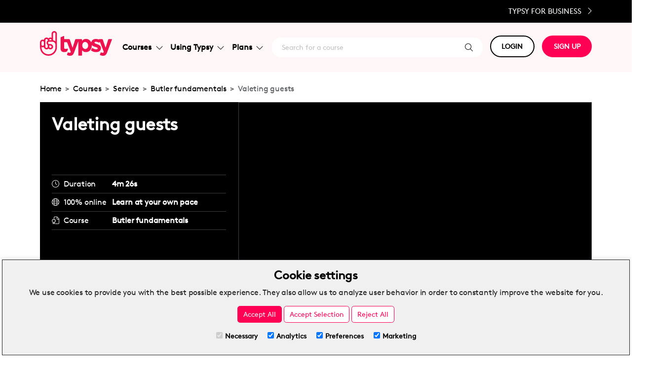

--- FILE ---
content_type: text/html; charset=utf-8
request_url: https://www.typsy.com/lessons/valeting-guests
body_size: 30964
content:

<!DOCTYPE html>
<html lang="en">
<head>
    <meta charset="utf-8" />
    <meta name="viewport" content="width=device-width, initial-scale=1, shrink-to-fit=no, user-scalable=no">
    <title>Valeting guests</title>
    <meta name="description" content="Traditionally a valet is someone who manages a guest&#x27;s clothing. A valet often travels with the guest; however, if your guest has no personal valet, you may be required to manage their clothing. In this lesson, Julius provides tips on how you can be responsible for a guest&#x27;s clothes and appearanc..." />
    <meta name="automated-test" id="automated-test" content="Valeting guests" />
    <meta http-equiv="Content-Security-Policy" content="upgrade-insecure-requests">

<meta name="typsy-version" id="typsy-version" content="20251216.2 - master" />
<meta name="typsy-environment" id="typsy-environment" content="PRODUCTION" />
<link rel="canonical" href="https://www.typsy.com/lessons/valeting-guests" />
<meta name="typsy-permission-access" id="typsy-permission-access" content="True" />
<meta name="typsy-permission-access-type" id="typsy-permission-access-type" content="Preview" />
<meta name="typsy-permission-explanation" id="typsy-permission-explanation" content="Preview only" />
<link rel="canonical" href="https://www.typsy.com/lessons/valeting-guests" />

    <link rel="icon" type="image/png" href="/images/favicon-32x32.png" sizes="32x32" />
    <!-- Meta tags for info when sharing Typsy website. Ie on LinkedIn or Facebook -->
    <!-- START SHARE CONTENT META DATA -->
<!-- Schema.org markup for Google+ -->
<meta itemprop="name" content="Valeting guests">
<meta itemprop="image" content="https://images.typsy.com/get/issuers/694081e89df44c39bccb4dabea9568a4/lessons/11fe5a811f3743949a13c1eab91dae50.png">
<!-- Twitter Card data -->
<meta name="twitter:card" content="summary_large_image">
<meta name="twitter:title" content="Valeting guests">
<meta name="twitter:description" content="Traditionally a valet is someone who manages a guest's clothing. A valet often travels with the guest; however, if your guest has no personal valet, you may be required to manage their clothing. In this lesson, Julius provides tips on how you can be responsible for a guest's clothes and appearanc...">
<meta name="twitter:author" content="Typsy : Hospitality Courses & Training Online">
<meta name="twitter:image:src" content="https://images.typsy.com/get/issuers/694081e89df44c39bccb4dabea9568a4/lessons/11fe5a811f3743949a13c1eab91dae50.png">
<!-- Open Graph data -->
<meta property="og:title" content="Valeting guests">
<meta property="og:type" content="website">
<meta property="og:url" content="https://www.typsy.com/lessons/valeting-guests">
<meta property="og:description" content="Traditionally a valet is someone who manages a guest's clothing. A valet often travels with the guest; however, if your guest has no personal valet, you may be required to manage their clothing. In this lesson, Julius provides tips on how you can be responsible for a guest's clothes and appearanc...">
<meta name="image" property="og:image" content="https://images.typsy.com/get/issuers/694081e89df44c39bccb4dabea9568a4/lessons/11fe5a811f3743949a13c1eab91dae50.png">
<meta name="author" content="Typsy : Hospitality Courses & Training Online">
<!-- END SHARE CONTENT META DATA -->


    

    <!-- Application Insights -->
    
<link rel="stylesheet" href="https://unpkg.com/bootstrap@5.3.0/dist/css/bootstrap.min.css" type="text/css" />
<meta name="x-stylesheet-fallback-test" content="" class="visually-hidden">
<script id="script-fallback-css-visuallyhidden">!function(a,b,c,d){var e,f=document,g=f.getElementsByTagName("SCRIPT"),h=g[g.length-1].previousElementSibling,i=f.defaultView&&f.defaultView.getComputedStyle?f.defaultView.getComputedStyle(h):h.currentStyle;if(i&&i[a]!==b)for(e=0;e<c.length;e++)f.write('<link href="'+c[e]+'" '+d+"/>")}("position","absolute",["/lib/bootstrap/dist/css/bootstrap.min.css"], "rel=\u0022stylesheet\u0022 type=\u0022text/css\u0022 ");</script>
<link rel="stylesheet" href="/css/site.min.css?v=20251216.2" type="text/css" />


    
        <script id="script-consent-default">
    window.dataLayer = window.dataLayer || [];
    function gtag() { dataLayer.push(arguments); }
    if (localStorage.getItem('consentMode') === null) {
        gtag('consent', 'default', {
                 'ad_storage': 'denied',
                 'ad_user_data': 'denied',
                 'ad_personalization': 'denied',
                 'analytics_storage': 'denied',
        });
    } else {
     gtag('consent', 'default', JSON.parse(localStorage.getItem('consentMode')));
    }
</script>
 <!-- Default consent script -->
        <script id="script-google-analytics-tag-manager">
(function (w, d, s, l, i) {
  w[l] = w[l] || []; w[l].push({
      'gtm.start':
	        new Date().getTime(), event: 'gtm.js'
  }); var f = d.getElementsByTagName(s)[0],
      j = d.createElement(s), dl = l != 'dataLayer' ? '&l=' + l : ''; j.async = true; j.src =
          'https://www.googletagmanager.com/gtm.js?id=' + i + dl; f.parentNode.insertBefore(j, f);
})(window, document, 'script', 'dataLayer', 'GTM-MVHPSP6');

</script>

    

    <!-- PUBLIC STYLE BUILDER - BEGIN -->
 <style>
.box-shadow{box-shadow: 0 2px 5px 0 rgba(0,0,0,.16), 0 2px 10px 0 rgba(0,0,0,.12);}.btn-typsy-blue{color: #fff;background-color: #3848BF;border-color: rgba(56, 72, 191, 0.87);}.btn-typsy-blue:hover{color: whitesmoke;background-color: rgba(56, 72, 191, 0.87);}.btn-typsy-outline-red{color: #FF0055 !important;background-color: transparent;background-image: none;border-color: #FF0055 !important;}.btn-typsy-outline-red:hover{color: #f05 !important;background-color: rgba(248 249 250 / 0.65) !important;border-color: #FF0055 !important;}.btn-typsy-outline-red:active{color: #f05 !important;background-color: rgba(248 249 250 / 0.85) !important;border-color: #FF0055 !important;}.btn-typsy-red{color: #fff !important;background-color: #FF0055 !important;border-color: #FF0055 !important;}.btn-typsy-red:hover{color: whitesmoke !important;background-color: rgba(255 0 85 / 0.65) !important;}.btn-typsy-red:active{color: whitesmoke !important;background-color: rgba(255 0 85 / 0.85) !important;}.cursor-help{cursor: help;}.cursor-not-allowed{cursor: not-allowed;}.cursor-pointer{cursor: pointer;}.h1__a:hover{text-decoration: underline;color: #5a5a5a;}.h1__a:link, .h1__a:visited, .h1__a:active{text-decoration: none;color: #5a5a5a;}.h1-page-title{font-weight: 700;color: #5a5a5a;}.navbar-brand svg{vertical-align: middle;width: 103px;height: 35px;color: white;margin-top: -10px;}.text-decoration-underline--hover:hover{text-decoration: underline;}@font-face{font-family: "Brown-Regular-S";src: url("/generated/fonts/lineto-brown-regular.eot");src: url("/generated/fonts/lineto-brown-regular.eot?#iefix") format("embedded-opentype"), url("/generated/fonts/lineto-brown-regular.woff2") format("woff2"), url("/generated/fonts/lineto-brown-regular.woff") format("woff");font-weight: lighter;font-style: normal;font-display: swap;}@media (max-width: 767px){main{margin-bottom: 70px;}}*{font-family: Brown-Regular-S,Helvetica,Arial,sans-serif;}a{text-decoration: none;}body{color: #5a5a5a;font-size: 15px;}html{font-size: .9em;scroll-behavior: smooth;}p{line-height: 1.5;color: #282828;}
</style>
<!-- PUBLIC STYLE BUILDER - END -->

</head>
<body>
    <header>
        
        
        <div class="fixed-top-contain fixed-top below-promotional-bar">
      
                <div class="desktop-black-bar text-end">
                    <div class="container">
                        <a class="desktop-black-bar__cta text-uppercase" id="sign-up-business" href="/sign-up/business">Typsy for Business <i class="fa-light fa-chevron-right ms-2 blk-size"></i></a>
                    </div>
                </div>
            <nav class="navbar navbar-expand-lg navbar-toggleable-sm navbar-light nav-bg-color">
                <div class="container">
                        <a class="navbar-brand navbar-brand--width" title="Build: 20251216.2 - master" href="/">
                            <img loading="lazy" src="https://orchardcore.typsy.com/media/typsy-public-website/New_Typsy_Logo_Red_PMS.svg" class="lazy align-top d-none d-lg-inline" alt="Typsy Brand" />
                            <img loading="lazy" src="https://orchardcore.typsy.com/media/typsy-public-website/new-typsy-logo-white.png" class="lazy align-top d-md-block d-lg-none" alt="Typsy Brand" />
                        </a>

                        <button class="navbar-toggler navbar-dark" type="button" data-bs-toggle="collapse" data-bs-target=".navbar-collapse" aria-controls="navbarSupportedContent"
                                aria-expanded="false" aria-label="Toggle navigation">
                            <span class="navbar-toggler-icon"></span>
                        </button>
                        <div class="navbar-collapse collapse d-lg-inline-flex nav-menu ">
                            <!-- Start Menue  -->
                            <div class="navbar-nav navbar-nav-menu flex-grow-1">

                                <div class="nav-item dropdown search-navbar d-lg-none">
                                    <div class="search-container">
                                        <a class="nav-link nav-link--search nav-link--mobile" style="text-decoration: none" href="/discover/search">
                                            <span class="search-text search-text--mobile d-xl-inline">Search for a course</span>
                                            <i class="fa-light fa-search"></i>
                                        </a>
                                    </div>
                                </div>

                                <div class="nav-item dropdown course-navbar">
                                    <a class="nav-link dropdown-toggle chevron-rotate-hover d-flex justify-content-between align-items-center" href="#" id="courses-dropdown" role="button" data-bs-toggle="dropdown" aria-haspopup="true" aria-expanded="false">
                                        Courses
                                        <i id="i-solutions-dropdown" class="fa-light fa-chevron-down ms-2 a_chevron" style=""></i>
                                    </a>
                                    <div class="dropdown-menu dropdown-menu--con box-shadow" aria-labelledby="navbarDropdown">
                                        <div class="dropdown-menu__inner">
                                            <div id="courses-dropdown-categories-container">
                                                <img class="lazy" loading="lazy" src="https://orchardcore.typsy.com/media/nav-bar/courses-categories.png?width=240" />
                                                <h5>Categories</h5>
                                                <a class="dropdown-item" id="category-beverage" href="/discover/courses/beverage">Beverage</a>
                                                <a class="dropdown-item" id="category-business" href="/discover/courses/business">Business</a>
                                                <a class="dropdown-item" id="category-compliance" href="/discover/courses/compliance">Compliance</a>
                                                <a class="dropdown-item" id="category-culinary" href="/discover/courses/culinary">Culinary</a>
                                                <a class="dropdown-item" id="category-hotel" href="/discover/courses/hotel">Hotel</a>
                                                <a class="dropdown-item" id="category-management" href="/discover/courses/management">Management</a>
                                                <a class="dropdown-item" id="category-service" href="/discover/courses/service">Service</a>
                                            </div>
                                            <div id="courses-dropdown-types-container">
                                                <img class="lazy" loading="lazy" src="https://orchardcore.typsy.com/media/nav-bar/man_on_mobile_phone.png?width=240" />
                                                <h5>Types</h5>
                                                <a class="dropdown-item course-type" id="type-all-typsy-courses" href="/discover/courses">All Typsy courses</a>
                                                <a class="dropdown-item mentor-session-type" id="type-mentor-sessions" href="/mentor-sessions">Mentor sessions</a>
                                                <a class="dropdown-item community-experts-type" id="type-community-experts" href="/community-experts">Community experts</a>
                                            </div>
                                        </div>
                                    </div>
                                </div>

                                <div class="nav-item dropdown solutions-navbar">
                                    <a class="nav-link dropdown-toggle chevron-rotate-hover d-flex justify-content-between align-items-center" href="#" id="using-typsy-dropdown" role="button" data-bs-toggle="dropdown" aria-haspopup="true" aria-expanded="false">
                                        Using Typsy
                                        <i id="i-solutions-dropdown" class="fa-light fa-chevron-down ms-2 a_chevron" style=""></i>
                                    </a>
                                    <div class="dropdown-menu dropdown-menu--con box-shadow" aria-labelledby="navbarDropdown">
                                        <div class="dropdown-menu__inner">
                                            <div id="using-typsy-dropdown-learner-container">
                                                <img class="lazy" loading="lazy" src="https://orchardcore.typsy.com/media/nav-bar/using_typsy_as_a_learner.png?width=240" />
                                                <h5>As a learner</h5>
                                                <a class="dropdown-item using-typsy-solutions" id="learner-how-does-it-work" href="/how-typsy-works">How does it work?</a>
                                                <a class="dropdown-item" id="learner-our-instructors" href="/typsy-instructors">Our instructors</a>
                                                <a class="dropdown-item using-typsy-solutions" id="learner-why-learn-with-typsy" href="/why-learn-with-typsy">Why learn with Typsy?</a>
                                            </div>
                                            <div id="using-typsy-dropdown-business-container">
                                                <img class="lazy" loading="lazy" src="https://orchardcore.typsy.com/media/nav-bar/restaurant_staff_using_tablet.png?width=240" />
                                                <h5>As a business</h5>
                                                <a class="dropdown-item using-typsy-solutions" id="business-small-teams" href="/small-teams">Small teams</a>
                                                <a class="dropdown-item using-typsy-solutions" id="business-enterprise" href="/enterprise">Enterprise</a>
                                                <a class="dropdown-item using-typsy-solutions" id="business-schools" href="/schools">Schools</a>
                                            </div>
                                        </div>
                                    </div>
                                </div>
                                <div class="nav-item dropdown pricing-navbar">
                                    <a class="nav-link dropdown-toggle chevron-rotate-hover d-flex justify-content-between align-items-center" href="#" id="plans-dropdown" role="button" data-bs-toggle="dropdown" aria-haspopup="true" aria-expanded="false">
                                        Plans
                                        <i id="i-pricing-dropdown" class="fa-light fa-chevron-down ms-2 a_chevron" style=""></i>
                                    </a>
                                    <div class="dropdown-menu dropdown-menu--con box-shadow" aria-labelledby="navbarDropdown">
                                        <div class="dropdown-menu__inner" id="plans-dropdown-container">
                                            <a id="plans-individual" class="individual-plan" href="/sign-up/individual">
                                                <div>
                                                    <img class="lazy" loading="lazy" src="https://orchardcore.typsy.com/media/nav-bar/waitress_smiling.png?width=240" />
                                                    <h5>Individual</h5>
                                                    <p>Training for one person to improve your own professional development.</p>
                                                </div>
                                            </a>
                                            <a id="plans-small-teams" class="business-plan" href="/sign-up/business">
                                                <div>
                                                    <img class="lazy" loading="lazy" src="https://orchardcore.typsy.com/media/nav-bar/cafe_owner_smiling.png?width=240" />
                                                    <h5>Small Teams</h5>
                                                    <p>Businesses looking for online training resources for small teams.</p>
                                                </div>
                                            </a>
                                            <a id="plans-enterprise" class="business-plan" href="/sign-up/business">
                                                <div>
                                                    <img class="lazy" loading="lazy" src="https://orchardcore.typsy.com/media/nav-bar/restaurant_owner_looking_thoughtful.png?width=240" />
                                                    <h5>Enterprise</h5>
                                                    <p>Large groups needing scalable online training solutions for groups in many locations.</p>
                                                </div>
                                            </a>
                                            <a id="plans-schools" class="business-plan" href="/sign-up/business">
                                                <div>
                                                    <img class="lazy" loading="lazy" src="https://orchardcore.typsy.com/media/nav-bar/student_holding_books_smiling.png?width=240" />
                                                    <h5>Schools</h5>
                                                    <p>Academics requiring engaging resources to add to the curriculum for students.</p>
                                                </div>
                                            </a>
                                        </div>
                                    </div>
                                </div>
                                <div class="nav-item dropdown search-navbar d-lg-display">
                                    <div id="search-container" class="search-container">
                                        <a class="nav-link nav-link--search nav-link--mobile" style="text-decoration: none" href="/discover/search">
                                            <span class="search-text search-text--mobile d-xl-inline">Search for a course</span>
                                            <i class="fa-light fa-search"></i>
                                        </a>
                                    </div>
                                </div>
                            </div>
                            <!-- End Menue  -->
                            <div class="navbar-nav flex-grow-2">
                                <div class="nav-item navbar-nav-button dropdown">
                                    <a class="btn-typsy btn-typsy--white btn-margin-md btn-mobile--white" href="#" id="login-button" role="button" data-bs-toggle="dropdown" aria-haspopup="true" aria-expanded="false">
                                        LOGIN
                                    </a>
                                    <div class="dropdown-menu" id="login-options-container" aria-labelledby="navbarDropdown">
                                        <a href="https://member.typsy.com" id="login-member" class="dropdown-item" target="_blank">Member</a>
                                        <a href="https://manager.typsy.com" id="login-manager" class="dropdown-item" target="_blank">Manager</a>
                                    </div>
                                </div>
                                <div class="nav-item dropdown">
                                    <a class="btn-typsy btn-typsy--red" role="button" id="btn-sign-up" href="/sign-up">SIGN UP</a>
                                </div>
                            </div>
                            <div class="mobile-black-bar mt-3 d-md-block d-lg-none">
                                <div class="container">
                                    <a class="text-uppercase" href="/sign-up/business">Typsy for Business <i class="fa-light fa-chevron-right mx-4"></i></a>
                                </div>
                            </div>
                        </div>
                </div>
            </nav>

        </div>
    </header>
    <div class="flex-wrapper">
    <div class="body-container ">
        <main role="main">
            
<link href="https://vjs.zencdn.net/8.3.0/video-js.min.css" rel="stylesheet" />
<link href="https://unpkg.com/videojs-overlay@2.1.4/dist/videojs-overlay.css" rel="stylesheet" />
<style>
 .vjs-theme-typsy {
     --vjs-theme-typsy--primary: #f05;
     --vjs-theme-typsy--secondary: #fff;
 }
 .vjs-theme-typsy .vjs-big-play-button {
     font-size: 5em;
     background-color: #f05;
 }
 .vjs-theme-typsy .vjs-big-play-button:focus, .video-js:hover .vjs-big-play-button {
     background-color: #ff0055c2;
     transition: all 0s;
 }
 .vjs-theme-typsy .vjs-control-bar {
     height: 50px;
     padding-top: 5px;
     background-color: rgba(43,51,63,.7)
 }
 .vjs-theme-typsy .vjs-button > .vjs-icon-placeholder::before {
     line-height: 50px;
 }
 .vjs-theme-typsy .vjs-play-progress::before {
     display: none;
 }
 .vjs-theme-typsy .vjs-progress-control {
     position: absolute;
     top: -10px;
     right: 0;
     left: 0;
     width: 100%;
     height: 20px;
 }
 .vjs-theme-typsy .vjs-progress-control .vjs-progress-holder {
     position: absolute;
     top: 10px;
     right: 0;
     left: 0;
     width: 100%;
     margin: 0;
 }
 .vjs-theme-typsy .vjs-play-progress {
     background-color: var(--vjs-theme-typsy--primary);
 }
 .vjs-theme-typsy .vjs-control {
     font-size: 1.5em;
 }
 .vjs-theme-typsy .vjs-play-control {
     order: 1;
     font-size: 2em;
 }
 .vjs-theme-typsy .vjs-skip-backward-10 {
     order: 2;
 }
 .vjs-theme-typsy .vjs-skip-forward-10 {
     order: 3;
 }
 .vjs-theme-typsy .vjs-volume-panel {
     order: 4;
 }
 .vjs-theme-typsy.vjs-has-started .vjs-current-time {
     order: 5;
     display: grid;
     align-items: center;
 }
 :not(.vjs-has-started) .vjs-current-time {
     order: 5;
     display: none;
     align-items: center;
 }
 .vjs-theme-typsy.vjs-has-started .vjs-duration {
     order: 5;
     display: none;
     align-items: center;
 }
 :not(.vjs-has-started) .vjs-duration {
     order: 5;
     display: grid;
     align-items: center;
 }
 .vjs-theme-typsy .vjs-custom-control-spacer {
     order: 6;
     display: block;
     flex-grow: 1;
 }
 .vjs-theme-typsy .vjs-subs-caps-button {
     order: 7;
 }
  .vjs-theme-typsy .vjs-video-button{
     order: 8;
    }
  .vjs-theme-typsy .vjs-video-button .vjs-icon-placeholder:before{
     content: "\f025";
       font-family: 'Font Awesome 5 Pro';
    }
  .vjs-theme-typsy .vjs-video-button li.vjs-menu-item{
     text-align: left;
       
    }
 .vjs-theme-typsy .vjs-audio-button {
     order: 8;
 }
 .vjs-theme-typsy .vjs-playback-rate {
     order: 9;
 }
 .vjs-theme-typsy .vjs-quality-selector {
     order: 10;
 }
 .vjs-theme-typsy .vjs-fullscreen-control {
     order: 11;
 }
 .vjs-theme-typsy .vjs-picture-in-picture-control {
     display: none;
 }
 .vjs-theme-typsy .vjs-live-control {
     display: none;
 }
 /* Volume stuff */
 .vjs-theme-typsy .vjs-volume-panel:hover .vjs-volume-control.vjs-volume-horizontal {
     height: 100%;
 }
 .vjs-theme-typsy .vjs-mute-control {
     display: none;
 }
 .vjs-theme-typsy .vjs-volume-panel {
     margin-left: 1em;
     margin-right: 2em;
     padding-top: 1.25em;
     font-size: 1em;
 }
 .vjs-theme-typsy .vjs-volume-panel,
 .vjs-theme-typsy .vjs-volume-panel:hover,
 .vjs-theme-typsy .vjs-volume-panel.vjs-volume-panel-horizontal:hover,
 .vjs-theme-typsy .vjs-volume-panel:focus .vjs-volume-control.vjs-volume-horizontal,
 .vjs-theme-typsy .vjs-volume-panel:hover .vjs-volume-control.vjs-volume-horizontal,
 .vjs-theme-typsy .vjs-volume-panel:active .vjs-volume-control.vjs-volume-horizontal,
 .vjs-theme-typsy .vjs-volume-panel.vjs-volume-panel-horizontal:hover,
 .vjs-theme-typsy .vjs-volume-bar.vjs-slider-horizontal {
     width: 3em;
 }
 .vjs-theme-typsy .vjs-volume-level::before {
     font-size: 1em;
 }
 .vjs-theme-typsy .vjs-volume-panel .vjs-volume-control {
     opacity: 1;
     display: grid;
     width: 100%;
     height: 100%;
 }
 .vjs-theme-typsy .vjs-volume-bar {
     background-color: transparent;
     margin: 0;
 }
 .vjs-theme-typsy .vjs-slider-horizontal .vjs-volume-level {
     height: 100%;
 }
 .vjs-theme-typsy .vjs-volume-bar.vjs-slider-horizontal {
     margin-top: 0;
     margin-bottom: 0;
     height: 100%;
 }
 .vjs-theme-typsy .vjs-volume-bar::before {
     content: '';
     z-index: 0;
     width: 0;
     height: 0;
     position: absolute;
     top: 0px;
     left: 0;
     border-style: solid;
     border-width: 0 0 1.75em 3em;
     border-color: transparent transparent rgba(255, 255, 255, 0.25) transparent;
 }
 .vjs-theme-typsy .vjs-volume-level {
     overflow: hidden;
     background-color: transparent;
 }
 .vjs-theme-typsy .vjs-volume-level::before {
     content: '';
     z-index: 1;
     width: 0;
     height: 0;
     position: absolute;
     top: 0;
     left: 0;
     border-style: solid;
     border-width: 0 0 1.75em 3em;
     border-color: transparent transparent var(--vjs-theme-typsy--secondary) transparent;
 }
 .vjs-theme-typsy .vjs-playback-rate .vjs-playback-rate-value {
     display: grid;
     align-items: center;
 }
 .vjs-theme-typsy .vjs-remaining-time {
     display: none;
 }
 .vjs-theme-typsy .vjs-menu li {
     text-transform: none;
     padding: .2em;
 }
 .vjs-menu-button-popup .vjs-menu {
     width: 11em;
 }
 .vjs-menu-button-popup .vjs-menu .vjs-menu-content {
     background-color: rgb(0 0 0 / 70%);
     bottom: 2.5em;
     max-height: 16em;
 }
 .vjs-menu-content .vjs-menu-title {
     color: white;
 }
 .vjs-menu-item .vjs-menu-item-text {
     color: white;
 }
 .vjs-menu-item.vjs-selected .vjs-menu-item-text {
     color: black;
 }
    .vjs-workinghover .vjs-menu-button-popup:hover .vjs-menu  {
        display: none;
    }
 @media screen and (max-width: 500px) {
     .vjs-theme-typsy .vjs-skip-backward-10,
     .vjs-theme-typsy .vjs-skip-forward-10,
     .vjs-theme-typsy .vjs-picture-in-picture-control {
         display: none !important;
     }
 }
 @media screen and (max-width: 720px) {
    .vjs-theme-typsy .vjs-big-play-button {
        font-size: 3em;
        background-color: #f05;
    }
    .vjs-theme-typsy .vjs-control {
        font-size: 1em;
    }
    .vjs-theme-typsy .vjs-play-control {
        font-size: 1.5em;
    }
    .vjs-theme-typsy .vjs-volume-panel {
        margin-left: 1em;
        margin-right: 1em;
        padding-top: 1.5em;
    }
    .vjs-theme-typsy *:focus {
       outline: none !important;
    }
 }
 @media screen and (max-width: 350px) {
     .vjs-theme-typsy .vjs-control {
         font-size: 0.8em !important;
     }
 }
 .vjs-error .vjs-error-display::before {
    content: '';
 }
 .vjs-error .vjs-error-display {
    background-color: black;
 }
 .vjs-error .vjs-error-display .vjs-modal-dialog-content {
     align-content: center;
 }
</style>

<style>
    .video-js .vjs-overlay-background {
        background-color: transparent;
        width: 100%;
        padding: 1%;
     }
    .video-js .vjs-overlay-top-left {
        top: 0px;
        left: 0px;
     }
    .video-js .vjs-overlay-background .container{
        display: flex;
        justify-content: space-between;
        margin: 0px;
        max-width: 100%;
        width: 100%;
        padding: 0px;
     }
    .video-js .vjs-overlay-background .logo {
        opacity: 0.75;
        max-width: 200px;
        height: 100%;
        width: 15%;
     }
    .video-js .vjs-overlay-background .click-for-sound-btn {
        height: 50px;
        border-radius: 100px;
        opacity: 0.75;
        font-size: 16px;
        max-width: 200px;
        background-color: black;
        display: none;
     }
    .language-button {
        border-radius: 100px;
        border-width:1px;
        background-color: #F5F5F5;
     }
 
 :not(.vjs-has-started) .vjs-control-bar {
     display: flex;
 }
</style>


<div class="w-100 mt-4">
    
<div class="container" aria-label="breadcrum">
        <ol class="breadcrumb">
                    <li class="breadcrumb-item"><a href="/">Home</a></li>
                    <li class="breadcrumb-item"><a href="/discover/courses">Courses</a></li>
                    <li class="breadcrumb-item"><a href="/discover/courses/service">Service</a></li>
                    <li class="breadcrumb-item"><a href="/courses/butler-fundamentals">Butler fundamentals</a></li>
                    <li class="breadcrumb-item active" aria-current="page">Valeting guests</li>
        </ol>
</div>

    <div class="course__banner__container">
        <div class="container">
            <div class="alert alert-danger d-none validation-summary-valid" role="alert" data-valmsg-summary="true">
            <ul><li style="display:none"></li>
</ul></div>
            <div class="course__banner">
                <div class="course__banner__black">
                    <div class="course__banner__black__title banner__black">
                        <h1 data-bs-toggle="tooltip" title="Valeting guests" class="text-white zero-margin">Valeting guests</h1>
                    </div>
                    <div class="course__banner__video banner__video">
                        <link rel="stylesheet" href="https://cdn.jsdelivr.net/gh/lipis/flag-icons@7.2.3/css/flag-icons.min.css"/>
<div id="artifact-viewer" data-provider="videojs" data-permission-access="True" data-permission-access-type="Preview" data-permission-explanation="Preview only" class="border border-faint">
  <div id="video-streaming-provider-player" style="position:relative;">
      <video id="videojs-player" class="video-js vjs-theme-typsy w-100 h-auto" oncontextmenu="return false;">
          <div id="videoLoading" style="width: 100%; height: 580px; background-color:lightgray;"></div>
        </video>
    </div>
</div>

                    </div>
                    <div class="course__banner__black__contain banner__black">
                        <div>
                            <i class="fa-light fa-clock"></i>
                            <p class="text-white">Duration</p>
                            <p class="text-bold text-white flex-1">
                                4m 26s
                            </p>
                        </div>
                        <div>
                            <i class="fa-light fa-globe"></i>
                            <p class="text-white">100% online</p>
                            <p class="text-bold text-white flex-1">Learn at your own pace</p>
                        </div>
                            <div>
                                <i class="fa-light fa-file-certificate"></i>
                                <p class="text-white">Course</p>
                                <p class="text-bold text-white flex-1 text-ellipsis-container-2" data-bs-toggle="tooltip" title="Typsy.Domain.LessonAggregate.TypsyLesson`1[Typsy.Domain.Interfaces.LessonAggregate.IProgressLessonHistorical`1[Typsy.Domain.Interfaces.LessonAggregate.ILessonState]]..Course.Name">Butler fundamentals</p>
                            </div>
                    </div>
                    <div class="banner__black">
                            <a id="btn-buy-premium" class="btn-typsy btn-typsy--red" href="/courses/butler-fundamentals">VIEW FULL COURSE</a>
                    </div>
                </div>
            </div>
        </div>
    </div>
    <div class="container">
        <div class="row course__header">
            <div class="course-details__subscription">
            </div>
            <div>
      <button id="share-btn-gtm" type="button" class="btn btn-typsy-red btn-lg" data-bs-toggle="modal" data-bs-target="#shareContent"><i class="fa-light fa-share-square me-2"></i>Share this lesson</button>
  <div class="modal hide fade" id="shareContent" tabindex="-1" role="dialog" aria-hidden="true">
      <div class="modal-dialog" role="document">
          <div class="modal-content px-4">
              <div class="modal-header px-0  py-3">
                  <h3 class="modal-title">Share this lesson</h3>
                  <button type="button" class="btn-close" data-bs-dismiss="modal" aria-label="Close"></button>
              </div>
              <div class="modal-body px-0 py-3">
                  <div class="input-group">
                      <input type="text" class="form-control shareLink" aria-label="Recipient's username" aria-describedby="basic-addon2" value="https://www.typsy.com/lessons/valeting-guests">
                      <button class="btn btn-outline-secondary copyLinkBtn" type="button" id="copyLinkBtn" data-bs-toggle="tooltip" title="URL copied!">Copy link</button>
                  </div>
              </div>
              <div class="modal-footer px-0 py-3">
                  <div class="buttons-social w-100 m-0">
                      <a class="btn facebookBtn" data-sharer="facebook" data-hashtag="TypsyTrained" data-url="https://www.typsy.com/lessons/valeting-guests"><i class="fab fa-3x fa-facebook-square"></i></a>
                      <a class="btn linkedinBtn" data-sharer="linkedin" data-url="https://www.typsy.com/lessons/valeting-guests"><i class="fab fa-3x fa-linkedin"></i></a>
                      <a class="btn" data-sharer="twitter" data-hashtags="askTypsy" data-url="https://www.typsy.com/lessons/valeting-guests"><i class="fab fa-3x fa-square-x-twitter bg-white text-dark"></i></a>
                      <a class="btn whatsappBtn" data-sharer="whatsapp" data-title="Checkout Typsy" data-url="https://www.typsy.com/lessons/valeting-guests"><i class="fab fa-3x fa-whatsapp-square"></i></a>
                      <a class="btn emailBtn" data-sharer="email" data-url="https://www.typsy.com/lessons/valeting-guests" data-title="Hi there!" data-to=" " data-subject="Hey! Check out this lesson!"><i class="fa fa-3x fa-envelope-square"></i></a>
                  </div>
              </div>
          </div>
      </div>
  </div>
            </div>
        </div>
    </div>

    <div class="mt-3 mb-3 p-3 text-center" style="background-color:#F5F5F5">
  <h4>Provided with the support of</h4>
      <div class="d-flex justify-content-center" >
      <div class="w-100" style="max-width: 150px;">
          <a href="/partners/diversey" target="_blank" style="text-decoration: none;">
              <img src="https://orchardcore.typsy.com/media/client-logos/diversey-logo-23.svg" />
          </a>
      </div>
      <div class="w-100" style="max-width: 150px;">
          <a href="/partners/earthcheck" target="_blank" style="text-decoration: none;">
              <img src="https://orchardcore.typsy.com/media/client-logos/earthcheck-logo.svg" />
          </a>
      </div>
    </div>
</div>


    <div class="container">
        <!-- Start course details -->
        <h2 class="course-details__header">Lesson details</h2>
        <div class="course-details">
            <div class="course-details__left">
                <div class="course-lesson-description">
                    <p>Traditionally a valet is someone who manages a guest's clothing. A valet often travels with the guest; however, if your guest has no personal valet, you may be required to manage their clothing. In this lesson, Julius provides tips on how you can be responsible for a guest's clothes and appearance.</p><h3>What you’ll learn in the Valeting guests lesson</h3><ul><li>How to pack and unpack a guest’s suitcase</li><li>How to hang clothes</li><li>How to layout daily clothes for a guest</li></ul>
                </div>
            </div>
        </div>
        <!-- End course details -->
        <!-- Start Instructor details -->
            <div class="course-details__instructor">
                <h3> Instructor </h3>
            </div>
            <div class="course__instructor">
                <a style="position: absolute;top: 0; left: 0; bottom: 0; right: 0;" href="/instructors/julius-smith"></a>
                <div class="course__instructor__image">
                    <img class="rounded-circle" src="https://images.typsy.com/get/images/instructors/112.png?lastMod=638750052738550156&amp;size=Medium" />
                </div>
                <div class="course__instructor__details">
                    <h5 class="text-bold">Julius Smith</h5>
                    <div><p>Julius Smith is an English butler and house manager with over 30 years of experience serving the exclusive households and events.</p></div>
                    <h5 class="zero-margin">
                        Read More<i class="fa-light fa-chevron-right ms-1 fal--big"></i>
                    </h5>
                </div>
            </div>
    </div>
        <div class="course__bg-image1">
            <div class="svg-fill">
                <div class="float-end">
                    <img src="/brand-shapes/large/filled/halfcircle_lightpink_large.svg" />
                </div>
            </div>
            <div class="svg-outline">
                <div class="float-start">
                    <img src="/brand-shapes/large/outline/lozenge_blue_large.svg" />
                </div>
            </div>
        </div>
        <div class="course-lessons-container">
            <div class="container">
                <h3>Other lessons included in this course</h3>
                <div class="mt-2  row row-cols-1 row-cols-sm-2 row-cols-md-3 row-cols-lg-4 row-cols-xl-5 row-cols-xxl-6 g-4 pb-4 pb-4  ">
                        <div class="col">
                            <div class="card border-faint border card--scale-up  card--background-teal h-100" id="welcome-butler-fundamentals" data-category="" data-enabled="True" data-permission-access-type="Preview" data-permission-access="True" data-permission-explanation="Preview only" style="cursor: pointer" title="Welcome - Butler fundamentals">
  <a class="card-flex-header" href="/lessons/welcome-butler-fundamentals" class="card-content-link course-card-link stretched-link">
    <div class="ratio-16-9">
        <div class="card--overlay-watch"><i class="fa-light fa-play-circle fa-4x"></i></div>
        <div class="absolute-stretch">
            <img class="card-img-top card-freemium" src="https://images.typsy.com/get/issuers/694081e89df44c39bccb4dabea9568a4/lessons/f52b936444864cec99a31c2a5f66923b.png?size=Medium" alt="Welcome - Butler fundamentals" />
        </div>
    </div>
    <div class="card-img-overlay" style ="padding:0px;z-index: 1;">
        <span class="bg-typsy-blue text-white card-banner-overlay">Lesson</span>
	      <span class="d-none" style="float:right;margin-right:5px;margin-top:5px;color:grey;" id="favourite-star-46311"><i class="fa-light fa-bookmark"></i></span>
    </div>
  </a>
<div class="card-contain position-relative">
  <a href="/lessons/welcome-butler-fundamentals" class="card-content-link stretched-link h-100 d-flex flex-column justify-content-between" style="color: #5a5a5a;">
  <div id="lesson-title" class="card-body" style="z-index:2">
      <h5 class="card-title card-title--ellipsis-lines-3">Welcome - Butler fundamentals
</h5>
  </div>
   </a>
	<div class="card-footer">
      <div class="grid-container" style="z-index:10;">
<div class="grid-item-icon" style="font-size:1rem;" title="The length of the lesson in hours, minutes and seconds." data-bs-toggle="tooltip">
  <i class="fa-light fa-clock card-icon"style="cursor:help;"></i>
</div>
<div class="grid-item">
  <p class="card-info lh-sm ">1m 22s</p>
</div>
      </div>
    </div>
</div>
</div>

                        </div>
                        <div class="col">
                            <div class="card border-faint border card--scale-up  card--background-teal h-100" id="the-history-and-traditions-of-a-butler" data-category="" data-enabled="True" data-permission-access-type="Preview" data-permission-access="True" data-permission-explanation="Preview only" style="cursor: pointer" title="The history and traditions of a butler">
  <a class="card-flex-header" href="/lessons/the-history-and-traditions-of-a-butler" class="card-content-link course-card-link stretched-link">
    <div class="ratio-16-9">
        <div class="card--overlay-watch"><i class="fa-light fa-play-circle fa-4x"></i></div>
        <div class="absolute-stretch">
            <img class="card-img-top card-freemium" src="https://images.typsy.com/get/issuers/694081e89df44c39bccb4dabea9568a4/lessons/a845aae40c094f0288851d130e50ee7e.png?size=Medium" alt="The history and traditions of a butler" />
        </div>
    </div>
    <div class="card-img-overlay" style ="padding:0px;z-index: 1;">
        <span class="bg-typsy-blue text-white card-banner-overlay">Lesson</span>
	      <span class="d-none" style="float:right;margin-right:5px;margin-top:5px;color:grey;" id="favourite-star-46321"><i class="fa-light fa-bookmark"></i></span>
    </div>
  </a>
<div class="card-contain position-relative">
  <a href="/lessons/the-history-and-traditions-of-a-butler" class="card-content-link stretched-link h-100 d-flex flex-column justify-content-between" style="color: #5a5a5a;">
  <div id="lesson-title" class="card-body" style="z-index:2">
      <h5 class="card-title card-title--ellipsis-lines-3">The history and traditions of a butler
</h5>
  </div>
   </a>
	<div class="card-footer">
      <div class="grid-container" style="z-index:10;">
<div class="grid-item-icon" style="font-size:1rem;" title="The length of the lesson in hours, minutes and seconds." data-bs-toggle="tooltip">
  <i class="fa-light fa-clock card-icon"style="cursor:help;"></i>
</div>
<div class="grid-item">
  <p class="card-info lh-sm ">3m 13s</p>
</div>
      </div>
    </div>
</div>
</div>

                        </div>
                        <div class="col">
                            <div class="card border-faint border card--scale-up  card--background-teal h-100" id="the-modern-butler" data-category="" data-enabled="True" data-permission-access-type="Preview" data-permission-access="True" data-permission-explanation="Preview only" style="cursor: pointer" title="The modern butler">
  <a class="card-flex-header" href="/lessons/the-modern-butler" class="card-content-link course-card-link stretched-link">
    <div class="ratio-16-9">
        <div class="card--overlay-watch"><i class="fa-light fa-play-circle fa-4x"></i></div>
        <div class="absolute-stretch">
            <img class="card-img-top card-freemium" src="https://images.typsy.com/get/issuers/694081e89df44c39bccb4dabea9568a4/lessons/4256ec9cd4814a5289c216927021809c.png?size=Medium" alt="The modern butler" />
        </div>
    </div>
    <div class="card-img-overlay" style ="padding:0px;z-index: 1;">
        <span class="bg-typsy-blue text-white card-banner-overlay">Lesson</span>
	      <span class="d-none" style="float:right;margin-right:5px;margin-top:5px;color:grey;" id="favourite-star-46320"><i class="fa-light fa-bookmark"></i></span>
    </div>
  </a>
<div class="card-contain position-relative">
  <a href="/lessons/the-modern-butler" class="card-content-link stretched-link h-100 d-flex flex-column justify-content-between" style="color: #5a5a5a;">
  <div id="lesson-title" class="card-body" style="z-index:2">
      <h5 class="card-title card-title--ellipsis-lines-3">The modern butler
</h5>
  </div>
   </a>
	<div class="card-footer">
      <div class="grid-container" style="z-index:10;">
<div class="grid-item-icon" style="font-size:1rem;" title="The length of the lesson in hours, minutes and seconds." data-bs-toggle="tooltip">
  <i class="fa-light fa-clock card-icon"style="cursor:help;"></i>
</div>
<div class="grid-item">
  <p class="card-info lh-sm ">3m 59s</p>
</div>
      </div>
    </div>
</div>
</div>

                        </div>
                        <div class="col">
                            <div class="card border-faint border card--scale-up  card--background-teal h-100" id="butler-etiquette" data-category="" data-enabled="True" data-permission-access-type="Preview" data-permission-access="True" data-permission-explanation="Preview only" style="cursor: pointer" title="Butler etiquette">
  <a class="card-flex-header" href="/lessons/butler-etiquette" class="card-content-link course-card-link stretched-link">
    <div class="ratio-16-9">
        <div class="card--overlay-watch"><i class="fa-light fa-play-circle fa-4x"></i></div>
        <div class="absolute-stretch">
            <img class="card-img-top card-freemium" src="https://images.typsy.com/get/issuers/694081e89df44c39bccb4dabea9568a4/lessons/1411bc90e9304a4e937f82b123bf6fe3.png?size=Medium" alt="Butler etiquette" />
        </div>
    </div>
    <div class="card-img-overlay" style ="padding:0px;z-index: 1;">
        <span class="bg-typsy-blue text-white card-banner-overlay">Lesson</span>
	      <span class="d-none" style="float:right;margin-right:5px;margin-top:5px;color:grey;" id="favourite-star-46319"><i class="fa-light fa-bookmark"></i></span>
    </div>
  </a>
<div class="card-contain position-relative">
  <a href="/lessons/butler-etiquette" class="card-content-link stretched-link h-100 d-flex flex-column justify-content-between" style="color: #5a5a5a;">
  <div id="lesson-title" class="card-body" style="z-index:2">
      <h5 class="card-title card-title--ellipsis-lines-3">Butler etiquette
</h5>
  </div>
   </a>
	<div class="card-footer">
      <div class="grid-container" style="z-index:10;">
<div class="grid-item-icon" style="font-size:1rem;" title="The length of the lesson in hours, minutes and seconds." data-bs-toggle="tooltip">
  <i class="fa-light fa-clock card-icon"style="cursor:help;"></i>
</div>
<div class="grid-item">
  <p class="card-info lh-sm ">4m 7s</p>
</div>
      </div>
    </div>
</div>
</div>

                        </div>
                        <div class="col">
                            <div class="card border-faint border card--scale-up  card--background-teal h-100" id="communication-with-the-team" data-category="" data-enabled="True" data-permission-access-type="Preview" data-permission-access="True" data-permission-explanation="Preview only" style="cursor: pointer" title="Communication with the team">
  <a class="card-flex-header" href="/lessons/communication-with-the-team" class="card-content-link course-card-link stretched-link">
    <div class="ratio-16-9">
        <div class="card--overlay-watch"><i class="fa-light fa-play-circle fa-4x"></i></div>
        <div class="absolute-stretch">
            <img class="card-img-top card-freemium" src="https://images.typsy.com/get/issuers/694081e89df44c39bccb4dabea9568a4/lessons/986fd835897f43ddb51646ac904700bd.png?size=Medium" alt="Communication with the team" />
        </div>
    </div>
    <div class="card-img-overlay" style ="padding:0px;z-index: 1;">
        <span class="bg-typsy-blue text-white card-banner-overlay">Lesson</span>
	      <span class="d-none" style="float:right;margin-right:5px;margin-top:5px;color:grey;" id="favourite-star-46318"><i class="fa-light fa-bookmark"></i></span>
    </div>
  </a>
<div class="card-contain position-relative">
  <a href="/lessons/communication-with-the-team" class="card-content-link stretched-link h-100 d-flex flex-column justify-content-between" style="color: #5a5a5a;">
  <div id="lesson-title" class="card-body" style="z-index:2">
      <h5 class="card-title card-title--ellipsis-lines-3">Communication with the team
</h5>
  </div>
   </a>
	<div class="card-footer">
      <div class="grid-container" style="z-index:10;">
<div class="grid-item-icon" style="font-size:1rem;" title="The length of the lesson in hours, minutes and seconds." data-bs-toggle="tooltip">
  <i class="fa-light fa-clock card-icon"style="cursor:help;"></i>
</div>
<div class="grid-item">
  <p class="card-info lh-sm ">4m 8s</p>
</div>
      </div>
    </div>
</div>
</div>

                        </div>
                        <div class="col">
                            <div class="card border-faint border card--scale-up  card--background-teal h-100" id="communication-with-guests" data-category="" data-enabled="True" data-permission-access-type="Preview" data-permission-access="True" data-permission-explanation="Preview only" style="cursor: pointer" title="Communication with guests">
  <a class="card-flex-header" href="/lessons/communication-with-guests" class="card-content-link course-card-link stretched-link">
    <div class="ratio-16-9">
        <div class="card--overlay-watch"><i class="fa-light fa-play-circle fa-4x"></i></div>
        <div class="absolute-stretch">
            <img class="card-img-top card-freemium" src="https://images.typsy.com/get/issuers/694081e89df44c39bccb4dabea9568a4/lessons/fa467c7b80be417189762c5f727d0a22.png?size=Medium" alt="Communication with guests" />
        </div>
    </div>
    <div class="card-img-overlay" style ="padding:0px;z-index: 1;">
        <span class="bg-typsy-blue text-white card-banner-overlay">Lesson</span>
	      <span class="d-none" style="float:right;margin-right:5px;margin-top:5px;color:grey;" id="favourite-star-46322"><i class="fa-light fa-bookmark"></i></span>
    </div>
  </a>
<div class="card-contain position-relative">
  <a href="/lessons/communication-with-guests" class="card-content-link stretched-link h-100 d-flex flex-column justify-content-between" style="color: #5a5a5a;">
  <div id="lesson-title" class="card-body" style="z-index:2">
      <h5 class="card-title card-title--ellipsis-lines-3">Communication with guests
</h5>
  </div>
   </a>
	<div class="card-footer">
      <div class="grid-container" style="z-index:10;">
<div class="grid-item-icon" style="font-size:1rem;" title="The length of the lesson in hours, minutes and seconds." data-bs-toggle="tooltip">
  <i class="fa-light fa-clock card-icon"style="cursor:help;"></i>
</div>
<div class="grid-item">
  <p class="card-info lh-sm ">4m 43s</p>
</div>
      </div>
    </div>
</div>
</div>

                        </div>
                        <div class="col">
                            <div class="card border-faint border card--scale-up  card--background-teal h-100" id="food-management-layout" data-category="" data-enabled="True" data-permission-access-type="Preview" data-permission-access="True" data-permission-explanation="Preview only" style="cursor: pointer" title="Food management layout">
  <a class="card-flex-header" href="/lessons/food-management-layout" class="card-content-link course-card-link stretched-link">
    <div class="ratio-16-9">
        <div class="card--overlay-watch"><i class="fa-light fa-play-circle fa-4x"></i></div>
        <div class="absolute-stretch">
            <img class="card-img-top card-freemium" src="https://images.typsy.com/get/issuers/694081e89df44c39bccb4dabea9568a4/lessons/f8de22eda40649238f8694a03b172fd8.png?size=Medium" alt="Food management layout" />
        </div>
    </div>
    <div class="card-img-overlay" style ="padding:0px;z-index: 1;">
        <span class="bg-typsy-blue text-white card-banner-overlay">Lesson</span>
	      <span class="d-none" style="float:right;margin-right:5px;margin-top:5px;color:grey;" id="favourite-star-46316"><i class="fa-light fa-bookmark"></i></span>
    </div>
  </a>
<div class="card-contain position-relative">
  <a href="/lessons/food-management-layout" class="card-content-link stretched-link h-100 d-flex flex-column justify-content-between" style="color: #5a5a5a;">
  <div id="lesson-title" class="card-body" style="z-index:2">
      <h5 class="card-title card-title--ellipsis-lines-3">Food management layout
</h5>
  </div>
   </a>
	<div class="card-footer">
      <div class="grid-container" style="z-index:10;">
<div class="grid-item-icon" style="font-size:1rem;" title="The length of the lesson in hours, minutes and seconds." data-bs-toggle="tooltip">
  <i class="fa-light fa-clock card-icon"style="cursor:help;"></i>
</div>
<div class="grid-item">
  <p class="card-info lh-sm ">4m 47s</p>
</div>
      </div>
    </div>
</div>
</div>

                        </div>
                        <div class="col">
                            <div class="card border-faint border card--scale-up  card--background-teal h-100" id="styles-of-service" data-category="" data-enabled="True" data-permission-access-type="Preview" data-permission-access="True" data-permission-explanation="Preview only" style="cursor: pointer" title="Styles of service">
  <a class="card-flex-header" href="/lessons/styles-of-service" class="card-content-link course-card-link stretched-link">
    <div class="ratio-16-9">
        <div class="card--overlay-watch"><i class="fa-light fa-play-circle fa-4x"></i></div>
        <div class="absolute-stretch">
            <img class="card-img-top card-freemium" src="https://images.typsy.com/get/issuers/694081e89df44c39bccb4dabea9568a4/lessons/1f0b0f552688487d84ee0f4420d16781.png?size=Medium" alt="Styles of service" />
        </div>
    </div>
    <div class="card-img-overlay" style ="padding:0px;z-index: 1;">
        <span class="bg-typsy-blue text-white card-banner-overlay">Lesson</span>
	      <span class="d-none" style="float:right;margin-right:5px;margin-top:5px;color:grey;" id="favourite-star-46315"><i class="fa-light fa-bookmark"></i></span>
    </div>
  </a>
<div class="card-contain position-relative">
  <a href="/lessons/styles-of-service" class="card-content-link stretched-link h-100 d-flex flex-column justify-content-between" style="color: #5a5a5a;">
  <div id="lesson-title" class="card-body" style="z-index:2">
      <h5 class="card-title card-title--ellipsis-lines-3">Styles of service
</h5>
  </div>
   </a>
	<div class="card-footer">
      <div class="grid-container" style="z-index:10;">
<div class="grid-item-icon" style="font-size:1rem;" title="The length of the lesson in hours, minutes and seconds." data-bs-toggle="tooltip">
  <i class="fa-light fa-clock card-icon"style="cursor:help;"></i>
</div>
<div class="grid-item">
  <p class="card-info lh-sm ">3m 44s</p>
</div>
      </div>
    </div>
</div>
</div>

                        </div>
                        <div class="col">
                            <div class="card border-faint border card--scale-up  card--background-teal h-100" id="food-management-service" data-category="" data-enabled="True" data-permission-access-type="Preview" data-permission-access="True" data-permission-explanation="Preview only" style="cursor: pointer" title="Food management service">
  <a class="card-flex-header" href="/lessons/food-management-service" class="card-content-link course-card-link stretched-link">
    <div class="ratio-16-9">
        <div class="card--overlay-watch"><i class="fa-light fa-play-circle fa-4x"></i></div>
        <div class="absolute-stretch">
            <img class="card-img-top card-freemium" src="https://images.typsy.com/get/issuers/694081e89df44c39bccb4dabea9568a4/lessons/dba53e51c6d349f4bfe56d89e2f2bcb2.png?size=Medium" alt="Food management service" />
        </div>
    </div>
    <div class="card-img-overlay" style ="padding:0px;z-index: 1;">
        <span class="bg-typsy-blue text-white card-banner-overlay">Lesson</span>
	      <span class="d-none" style="float:right;margin-right:5px;margin-top:5px;color:grey;" id="favourite-star-46317"><i class="fa-light fa-bookmark"></i></span>
    </div>
  </a>
<div class="card-contain position-relative">
  <a href="/lessons/food-management-service" class="card-content-link stretched-link h-100 d-flex flex-column justify-content-between" style="color: #5a5a5a;">
  <div id="lesson-title" class="card-body" style="z-index:2">
      <h5 class="card-title card-title--ellipsis-lines-3">Food management service
</h5>
  </div>
   </a>
	<div class="card-footer">
      <div class="grid-container" style="z-index:10;">
<div class="grid-item-icon" style="font-size:1rem;" title="The length of the lesson in hours, minutes and seconds." data-bs-toggle="tooltip">
  <i class="fa-light fa-clock card-icon"style="cursor:help;"></i>
</div>
<div class="grid-item">
  <p class="card-info lh-sm ">3m 22s</p>
</div>
      </div>
    </div>
</div>
</div>

                        </div>
                        <div class="col">
                            <div class="card border-faint border card--scale-up  card--background-teal h-100" id="serving-wine-champagne-and-beverages" data-category="" data-enabled="True" data-permission-access-type="Preview" data-permission-access="True" data-permission-explanation="Preview only" style="cursor: pointer" title="Serving wine, champagne, and beverages">
  <a class="card-flex-header" href="/lessons/serving-wine-champagne-and-beverages" class="card-content-link course-card-link stretched-link">
    <div class="ratio-16-9">
        <div class="card--overlay-watch"><i class="fa-light fa-play-circle fa-4x"></i></div>
        <div class="absolute-stretch">
            <img class="card-img-top card-freemium" src="https://images.typsy.com/get/issuers/694081e89df44c39bccb4dabea9568a4/lessons/b94f72ce7add46ac9426d80d14e94d21.png?size=Medium" alt="Serving wine, champagne, and beverages" />
        </div>
    </div>
    <div class="card-img-overlay" style ="padding:0px;z-index: 1;">
        <span class="bg-typsy-blue text-white card-banner-overlay">Lesson</span>
	      <span class="d-none" style="float:right;margin-right:5px;margin-top:5px;color:grey;" id="favourite-star-46314"><i class="fa-light fa-bookmark"></i></span>
    </div>
  </a>
<div class="card-contain position-relative">
  <a href="/lessons/serving-wine-champagne-and-beverages" class="card-content-link stretched-link h-100 d-flex flex-column justify-content-between" style="color: #5a5a5a;">
  <div id="lesson-title" class="card-body" style="z-index:2">
      <h5 class="card-title card-title--ellipsis-lines-3">Serving wine, champagne, and beverages
</h5>
  </div>
   </a>
	<div class="card-footer">
      <div class="grid-container" style="z-index:10;">
<div class="grid-item-icon" style="font-size:1rem;" title="The length of the lesson in hours, minutes and seconds." data-bs-toggle="tooltip">
  <i class="fa-light fa-clock card-icon"style="cursor:help;"></i>
</div>
<div class="grid-item">
  <p class="card-info lh-sm ">3m 46s</p>
</div>
      </div>
    </div>
</div>
</div>

                        </div>
                        <div class="col">
                            <div class="card border-faint border card--scale-up  card--background-teal h-100" id="conclusion-butler-fundamentals" data-category="" data-enabled="True" data-permission-access-type="Preview" data-permission-access="True" data-permission-explanation="Preview only" style="cursor: pointer" title="Conclusion - Butler fundamentals">
  <a class="card-flex-header" href="/lessons/conclusion-butler-fundamentals" class="card-content-link course-card-link stretched-link">
    <div class="ratio-16-9">
        <div class="card--overlay-watch"><i class="fa-light fa-play-circle fa-4x"></i></div>
        <div class="absolute-stretch">
            <img class="card-img-top card-freemium" src="https://images.typsy.com/get/issuers/694081e89df44c39bccb4dabea9568a4/lessons/b046c910d3124a9da2f3ea11ffecf26d.png?size=Medium" alt="Conclusion - Butler fundamentals" />
        </div>
    </div>
    <div class="card-img-overlay" style ="padding:0px;z-index: 1;">
        <span class="bg-typsy-blue text-white card-banner-overlay">Lesson</span>
	      <span class="d-none" style="float:right;margin-right:5px;margin-top:5px;color:grey;" id="favourite-star-46312"><i class="fa-light fa-bookmark"></i></span>
    </div>
  </a>
<div class="card-contain position-relative">
  <a href="/lessons/conclusion-butler-fundamentals" class="card-content-link stretched-link h-100 d-flex flex-column justify-content-between" style="color: #5a5a5a;">
  <div id="lesson-title" class="card-body" style="z-index:2">
      <h5 class="card-title card-title--ellipsis-lines-3">Conclusion - Butler fundamentals
</h5>
  </div>
   </a>
	<div class="card-footer">
      <div class="grid-container" style="z-index:10;">
<div class="grid-item-icon" style="font-size:1rem;" title="The length of the lesson in hours, minutes and seconds." data-bs-toggle="tooltip">
  <i class="fa-light fa-clock card-icon"style="cursor:help;"></i>
</div>
<div class="grid-item">
  <p class="card-info lh-sm ">58s</p>
</div>
      </div>
    </div>
</div>
</div>

                        </div>
                </div>
            </div>
        </div>
</div>





        </main>
    </div>

    <footer class="border-top footer text-body-tertiary">
            <div class="footer-item">
                <div class="container">

                    <div class="d-sm-footer">
                        <div class="panel-group" id="accordionFooter">
                            <div class="card">
                                <div class="card-header">
                                    <a class="card-link" data-bs-toggle="collapse" href="#collapseFooter">
                                        Menu
                                        <i class="fa-light fa-chevron-down ms-2 a_chevron" style=""></i>
                                    </a>
                                </div>
                                <div id="collapseFooter" class="collapse" data-parent="#accordionFooter">
                                    <div class="footer-item-contain card-body">
                                        <div>
                                            <h3>LEARN</h3>
                                            <a style="text-decoration:none" href="/discover/courses">Courses</a>
                                            <a style="text-decoration:none" href="/mentor-sessions">Mentor sessions</a>
                                                <a style="text-decoration:none" href="/community-experts">Community experts</a>
                                            <a style="text-decoration:none" href="/typsy-instructors">Instructors</a>
                                            <a style="text-decoration:none" href="/features">Platform features</a>
                                            <a style="text-decoration:none" href="/webinars">Webinars</a>
                                            <a style="text-decoration:none" href="/learn/help">Help Hub</a>
                                            <a style="text-decoration:none" href="/learn/blog">Blog</a>
                                                <a style="text-decoration:none" href="/success-stories">Success stories</a>
                                        </div>
                                        <div>
                                            <h3>BUSINESS SOLUTIONS</h3>
                                            <a style="text-decoration:none" href="/solutions/onboarding">Onboarding</a>
                                            <a style="text-decoration:none" href="/solutions/training-automation">Training automation</a>
                                            <a style="text-decoration:none" href="/solutions/operational-training">Operational training</a>
                                            <a style="text-decoration:none" href="/solutions/compliance">Compliance</a>
                                            <a style="text-decoration:none" href="/solutions/leadership">Leadership</a>
                                            <a style="text-decoration:none" href="/solutions/blended-learning">Blended learning</a>
                                            <a style="text-decoration:none" href="/solutions/customer-experience">Customer experience</a>
                                            <a style="text-decoration:none" href="/solutions/employee-engagement">Employee engagement</a>
                                            <a style="text-decoration:none" id="solutions-review-learn-ai" href="/solutions/reviewlearn-ai">ReviewLearn AI</a>
                                            <a style="text-decoration:none" id="solutions-training-translation" href="/solutions/training-translations">Training translations</a>

                                        </div>
                                        <div>
                                            <h3>TYPSY</h3>
                                            <a style="text-decoration:none" href="/about">About us</a>
                                            <a style="text-decoration:none" href="/contact">Contact us</a>
                                                <a style="text-decoration:none" href="/contact/demo">Request demo</a>
                                                <a style="text-decoration:none" href="/contact/refer-a-friend">Refer a friend</a>
                                                <a style="text-decoration:none" href="/partnerships">Partnerships</a>
                                            <a style="text-decoration:none" href="/become-an-instructor">Become an instructor</a>
                                            <a href="https://typsy-shop.myshopify.com/" id="login-member" style="text-decoration:none" target="_blank">Typsy shop</a>
                                        </div>
                                        <div>
                                            <h3>INFORMATION</h3>  
                                            <a style="text-decoration:none" href="/covid">COVID-19 support</a>
                                            <a style="text-decoration:none" href="/info/terms">T&Cs</a>
                                            <a style="text-decoration:none" href="/info/privacy-policy">Privacy policy</a>
                                        </div>
                                    </div>
                                </div>
                            </div>
                        </div>
                        <div class="footer-item-contain">
                            <div class="footer-button">
                                <h3>OUR LATEST NEWS</h3>
                                <a height="40px" class="btn-typsy btn-typsy--red btn-footer" role="button" href="/newsletter">
                                    GET UPDATES
                                </a>
                                <a>
                                    <img class="lazy" loading="lazy" src="https://orchardcore.typsy.com/media/typsy-public-website/app-store-badge.png" />
                                </a>
                                <a>
                                    <img class="lazy" class="lazy" loading="lazy" src="https://orchardcore.typsy.com/media/typsy-public-website/google-play-badge.png" />
                                </a>
                            </div>
                        </div>
                    </div>
                    <div class="d-lg-footer">
                        <div class="footer-item-contain">
                            <div id="footer-learn-container">
                                <h3>LEARN</h3>
                                <a style="text-decoration:none" id="learn-courses" href="/discover/courses">Courses</a>
                                <a style="text-decoration:none" id="learn-mentor-sessions" href="/mentor-sessions">Mentor sessions</a>
                                <a style="text-decoration:none" id="learn-mentor-sessions" href="/community-experts">Community experts</a>
                                <a style="text-decoration:none" id="learn-instructors" href="/typsy-instructors">Instructors</a>
                                <a style="text-decoration:none" class="learn-item" id="learn-platform-features" href="/features">Platform features</a>
                                <a style="text-decoration:none" class="learn-item" id="learn-webinars" href="/webinars">Webinars</a>
                                <a style="text-decoration:none" id="learn-help-hub" href="/learn/help">Help Hub</a>
                                <a style="text-decoration:none" id="learn-blog" href="/learn/blog">Blog</a>
                                    <a style="text-decoration:none" class="learn-item" id="learn-case-studies" href="/success-stories">Success stories</a>
                            </div>
                            <div id="footer-business-solutions">
                                <h3>BUSINESS SOLUTIONS</h3>
                                <a style="text-decoration:none" id="solutions-onboarding" href="/solutions/onboarding">Onboarding</a>
                                <a style="text-decoration:none" id="solutions-training-automation" href="/solutions/training-automation">Training automation</a>
                                <a style="text-decoration:none" id="solutions-operational-training" href="/solutions/operational-training">Operational training</a>
                                <a style="text-decoration:none" id="solutions-compliance" href="/solutions/compliance">Compliance</a>
                                <a style="text-decoration:none" id="solutions-leadership" href="/solutions/leadership">Leadership</a>
                                <a style="text-decoration:none" id="solutions-blended-learning" href="/solutions/blended-learning">Blended learning</a>
                                <a style="text-decoration:none" id="solutions-customer-experience" href="/solutions/customer-experience">Customer experience</a>
                                <a style="text-decoration:none" id="solutions-employee-engagement" href="/solutions/employee-engagement">Employee engagement</a>
                                <a style="text-decoration:none" id="solutions-review-learn-ai" href="/solutions/reviewlearn-ai">ReviewLearn AI</a>
                                <a style="text-decoration:none" id="solutions-training-translation" href="/solutions/training-translations">Training translations</a>
                            </div>
                            <div id="footer-typsy">
                                <h3>TYPSY</h3>
                                <a style="text-decoration:none" class="typsy-item" id="typsy-about-us" href="/about">About us</a>
                                <a style="text-decoration:none" class="typsy-item" id="typsy-contact-us" href="/contact">Contact us</a>
                                <a style="text-decoration:none" class="typsy-item" id="typsy-request-demo" href="/contact/demo">Request demo</a>
                                <a style="text-decoration:none" href="/contact/refer-a-friend">Refer a friend</a>
                                <a style="text-decoration:none" href="/partnerships">Partnerships</a>
                                <a style="text-decoration:none" class="typsy-item" id="typsy-become-an-instructor" href="/become-an-instructor">Become an instructor</a>
                                    <a href="https://typsy-shop.myshopify.com/" id="login-member" class="dropdown-item" target="_blank">Typsy shop</a>
                            </div>
                            <div id="information-container">
                                <h3>INFORMATION</h3>
                                <a id="information-terms" class="information-item" style="text-decoration:none" href="/info/terms">T&Cs</a>
                                <a id="information-privacy" class="information-item" style="text-decoration:none" href="/info/privacy-policy">Privacy policy</a>
                            </div>
                            <div id="footer-button" class="footer-button">
                                <h3>OUR LATEST NEWS</h3>
                                <a height="40px" class="btn-typsy btn-typsy--red btn-footer" id="get-updates-button" role="button" href="/newsletter">
                                    GET UPDATES
                                </a>
                                <a>
                                    <img class="lazy" loading="lazy" src="https://orchardcore.typsy.com/media/typsy-public-website/app-store-badge.png" />
                                </a>
                                <a>
                                    <img class="lazy" class="lazy" loading="lazy" src="https://orchardcore.typsy.com/media/typsy-public-website/google-play-badge.png" />
                                </a>
                            </div>
                        </div>
                    </div>
                </div>
            </div>
        <div class="footer-copy">
            <div class="container">
                <div class="footer-copy-contain">
                    <div class="footer-logo">
                        <a href="/">
                            <img class="lazy" loading="lazy" src="https://orchardcore.typsy.com/media/typsy-public-website/new-typsy-logo-white.png" class="align-top d-md-block" alt="Typsy Brand" />
                        </a>
                    </div>
                        <div class="footer-copyright"><p> Copyright &copy; Typsy 2026 All rights reserved</p></div>
                        <div class="footer-social">
                            <ul class="mb-0 ps-0">
                                <li class="social-icon" style="margin-top: 17px;">
                                    <a href="http://www.facebook.com/asktypsy" target="_blank" rel="noreferrer noopener" style="text-decoration:none; padding: 10px 13px;"><i class="fab fa-facebook-f"></i></a>
                                    <a href="http://www.instagram.com/asktypsy" target="_blank" rel="noreferrer noopener" style="text-decoration:none"><i class="fab fa-instagram"></i></a>
                                    <a href="https://www.linkedin.com/company/7953302/" target="_blank" rel="noreferrer noopener" style="text-decoration:none"><i class="fab fa-linkedin-in"></i></a>
                                </li>
                            </ul>
                        </div>
                </div>
            </div>
        </div>
    </footer>

    </div>
    
        <script id="script-google-analytics-clcid">
    function getParam(p) {
        var match = RegExp('[?&]' + p + '=([^&]*)').exec(window.location.search);
        return match && decodeURIComponent(match[1].replace(/\+/g, ' '));
    }

    function getExpiryRecord(value) {
        var expiryPeriod = 90 * 24 * 60 * 60 * 1000; // 90 day expiry in milliseconds

        var expiryDate = new Date().getTime() + expiryPeriod;
        return {
            value: value,
            expiryDate: expiryDate
        };
    }

    function addGclid() {
        var gclidParam = getParam('gclid');
        var gclidFormFields = ['gclid', 'Gclid']; // all possible gclid form field ids here
        var gclidRecord = null;
        var currGclidFormField;
    
        var gclsrcParam = getParam('gclsrc');
        var isGclsrcValid = !gclsrcParam || gclsrcParam.indexOf('aw') !== -1;
    
        gclidFormFields.forEach(function (field) {
            if (document.getElementById(field)) {
                currGclidFormField = document.getElementById(field);
            }
        });
    
        if (gclidParam && isGclsrcValid) {
            gclidRecord = getExpiryRecord(gclidParam);
            localStorage.setItem('gclid', JSON.stringify(gclidRecord));
        }
    
        var gclid = gclidRecord || JSON.parse(localStorage.getItem('gclid'));
        var isGclidValid = gclid && new Date().getTime() < gclid.expiryDate;
    
        if (currGclidFormField && isGclidValid) {
            currGclidFormField.value = gclid.value;
        }
    }

    window.addEventListener('load', addGclid);

</script>

        <!-- Google Tag Manager (noscript) -->
<noscript>
	<iframe src="https://www.googletagmanager.com/ns.html?id=GTM-MVHPSP6" height="0" width="0" style="display:none;visibility:hidden"></iframe>
</noscript>
<!-- End Google Tag Manager (noscript) -->

        <!-- Consent banner script -->
        <div id="cookie-consent-banner" class="border border-dark m-1 mb-0 cookie-consent-banner">
    <h3>Cookie settings</h3>
    <p>We use cookies to provide you with the best possible experience. They also allow us to analyze user behavior in order to constantly improve the website for you.</p>
    <button id="btn-accept-all" class="btn btn-typsy-red">Accept All</button>
    <button id="btn-accept-some" class="btn btn-typsy-outline-red bg-white">Accept Selection</button>
    <button id="btn-reject-all" class="btn btn-typsy-outline-red bg-white">Reject All</button>
    <div class="cookie-consent-options mt-3">
          <label><input id="consent-necessary" type="checkbox" value="Necessary" checked disabled>Necessary</label>
          <label><input id="consent-analytics" type="checkbox" value="Analytics" checked>Analytics</label>
          <label><input id="consent-preferences" type="checkbox" value="Preferences" checked>Preferences</label>
          <label><input id="consent-marketing" type="checkbox" value="Marketing" checked>Marketing</label>
    </div>
</div>
</script>

        <script id="script-consent-banner">
   window.addEventListener('load', (event) => {
      if (localStorage.getItem('consentMode') != null) {
           document.getElementById("consent-analytics").checked = JSON.parse(localStorage.getItem('consentMode'))["analytics_storage"] == 'granted';
           document.getElementById("consent-preferences").checked = JSON.parse(localStorage.getItem('consentMode'))["personalization"] == 'granted';
           document.getElementById("consent-marketing").checked = JSON.parse(localStorage.getItem('consentMode'))["ad_storage"] == 'granted';
           if (JSON.parse(localStorage.getItem('consentMode'))["analytics_storage"] == 'granted') {
                    showIntercom();
           }
           else {
                   if(window.hasOwnProperty("appInsights") && window.appInsights != undefined) {
                       window.appInsights.config.isCookieUseDisabled = true;
                       window.appInsights.config.cookieCfg.enabled = false;
                       document.cookie = "ai_user" + "=; expires=Thu, 01 Jan 1970 00:00:00 UTC; path=/;";
                       document.cookie = "ai_session" + "=; expires=Thu, 01 Jan 1970 00:00:00 UTC; path=/;";
                   }
           }
      }
      else {
              if(window.hasOwnProperty("appInsights") && window.appInsights != undefined) {
                  window.appInsights.config.isCookieUseDisabled = true;
                  window.appInsights.config.cookieCfg.enabled = false;
                  document.cookie = "ai_user" + "=; expires=Thu, 01 Jan 1970 00:00:00 UTC; path=/;";
                  document.cookie = "ai_session" + "=; expires=Thu, 01 Jan 1970 00:00:00 UTC; path=/;";
              }
           }
      });

   function hideBanner() {
       document.getElementById('cookie-consent-banner').style.display = 'none';
   }

   function setConsent(consent) {
      const consentMode = {
          'ad_storage': consent.marketing ? 'granted' : 'denied',
          'ad_user_data': consent.marketing ? 'granted' : 'denied',
          'ad_personalization': consent.preferences ? 'granted' : 'denied',
          'analytics_storage': consent.analytics ? 'granted' : 'denied',
      };
      gtag('consent', 'update', consent);
      localStorage.setItem('consentMode', JSON.stringify(consentMode));
      document.getElementById("consent-analytics").checked = JSON.parse(localStorage.getItem('consentMode'))["analytics_storage"] == 'granted';
      document.getElementById("consent-preferences").checked = JSON.parse(localStorage.getItem('consentMode'))["personalization"] == 'granted';
      document.getElementById("consent-marketing").checked = JSON.parse(localStorage.getItem('consentMode'))["ad_storage"] == 'granted';
   }

   if (localStorage.getItem('consentMode') === null) {
      document.getElementById('btn-accept-all').addEventListener('click', function () {
         setConsent({
            necessary: true,
            analytics: true,
            preferences: true,
            marketing: true
          });
          showIntercom();
          hideBanner();
      });
      document.getElementById('btn-accept-some').addEventListener('click', function () {
         setConsent({
            necessary: true,
            analytics: document.getElementById('consent-analytics').checked,
            preferences: document.getElementById('consent-preferences').checked,
            marketing: document.getElementById('consent-marketing').checked
          });
               if(document.getElementById('consent-analytics').checked == true) {
                    showIntercom();
               }
          hideBanner();
      });
      document.getElementById('btn-reject-all').addEventListener('click', function () {
         setConsent({
            necessary: true,
            analytics: false,
            preferences: false,
            marketing: false
          });
          hideBanner();
      });
      document.getElementById('cookie-consent-banner').style.display = 'block';
   }
   function showIntercom() {
    if(window.hasOwnProperty("Intercom") && window.Intercom != undefined) {
       window.Intercom('boot', { disabled: false });
       window.Intercom('hide');
    }
   }
</script>

        <style id="style-consent-banner">
   .cookie-consent-banner {
      display: none;
      position: fixed;
      bottom: 0;
      left: 0;
      right: 0;
      background-color: #f0f0f0;
      box-shadow: 0 -2px 10px rgba(0, 0, 0, 0.1);
      color: black;
      padding: 15px;
      font-size: 14px;
      text-align: center;
      z-index: 1000;
   }
   .cookie-consent-options {
      display: flex;
      justify-content: center;
      flex-wrap: wrap;
      margin-bottom: 10px;
   }
   .cookie-consent-options label {
      margin: 0 10px;
      font-size: 14px;
   }
   .cookie-consent-options input {
      margin-right: 5px;
   }
   .cookie-consent-options input[type="checkbox"]:not(:checked), .cookie-consent-options [type="checkbox"]:checked {
      position: inherit;
   }
</style>

        <!-- End of consent banner script -->
    
    <!-- SCRIPTS -->
<script src="https://unpkg.com/jquery@3.7.1/dist/jquery.min.js" integrity="sha384-1H217gwSVyLSIfaLxHbE7dRb3v4mYCKbpQvzx0cegeju1MVsGrX5xXxAvs/HgeFs" crossorigin="anonymous" type="text/javascript"></script><script id="script-fallback-window.jQuery">(window.jQuery||document.write("\u003Cscript src=\u0022/lib/jquery/dist/jquery.min.js\u0022 integrity=\u0022sha256-eqaw4I9IoPldjffqieTL/h7z0ejA9zc/fyXt+05KMl4=\u0022 crossorigin=\u0022anonymous\u0022 type=\u0022text/javascript\u0022\u003E\u003C/script\u003E"));</script>
<script src="https://unpkg.com/@popperjs/core@2.11.8/dist/umd/popper.min.js" integrity="sha384-I7E8VVD/ismYTF4hNIPjVp/Zjvgyol6VFvRkX/vR+Vc4jQkC+hVqc2pM8ODewa9r" crossorigin="anonymous" type="text/javascript"></script><script id="script-fallback-window.Popper">(window.Popper||document.write("\u003Cscript src=\u0022/lib/popperjs/core/dist/umd/popper.min.js\u0022 integrity=\u0022sha384-83RpbZ5GH9g1yLnQowSbenj7nwdJ8w61BlqxXtY1OtN/t+DujXn+/sHdt9oYc5GA\u0022 crossorigin=\u0022anonymous\u0022 type=\u0022text/javascript\u0022\u003E\u003C/script\u003E"));</script>
<script src="https://unpkg.com/bootstrap@5.3.0/dist/js/bootstrap.bundle.min.js" integrity="sha384-geWF76RCwLtnZ8qwWowPQNguL3RmwHVBC9FhGdlKrxdiJJigb/j/68SIy3Te4Bkz" crossorigin="anonymous" type="text/javascript"></script><script id="script-fallback-window.bootstrap">(window.bootstrap||document.write("\u003Cscript src=\u0022/lib/bootstrap/dist/js/bootstrap.bundle.min.js\u0022 integrity=\u0022sha384-IRvQb9VWspXEzuGvX/etbjBAb8xl5S+HFyPYCooY2GsTToseciGR1nCoLBmzUqvO\u0022 crossorigin=\u0022anonymous\u0022 type=\u0022text/javascript\u0022\u003E\u003C/script\u003E"));</script>
<script src="https://kit.fontawesome.com/3c7f27decb.js" crossorigin="anonymous" type="text/javascript"></script><script id="script-fallback-window.fontawesome">(window.fontawesome||document.write("\u003Cscript src=\u0022\u0022 integrity=\u0022\u0022 crossorigin=\u0022anonymous\u0022 type=\u0022text/javascript\u0022\u003E\u003C/script\u003E"));</script>
<script src="/js/site.min.js?v=20251216.2" type="text/javascript"></script><script src="https://unpkg.com/sharer.js@0.5.1/sharer.min.js" type="text/javascript"></script>    <!-- /SCRIPTS -->
    
    <script src="https://vjs.zencdn.net/8.3.0/video.min.js"></script>
<script src="https://www.unpkg.com/jb-videojs-hls-quality-selector@2.0.2/dist/jb-videojs-hls-quality-selector.min.js"></script>
<script src="https://unpkg.com/videojs-overlay@3.1.0/dist/videojs-overlay.min.js"></script>
<!-- EVENTS AND OVERLAYS --><script id="script-overlay-show-sign-up-cta">

var $signUpButton = $('<a href="/signup">START MY FREE TRIAL</a>').css({})
    .addClass("btn btn-typsy-red btn-typsy-blue");

var $loginAndWatch = $('<a href="https://member.typsy.com/lessons/valeting-guests">LOGIN AND WATCH</a>').css({})
    .addClass("btn btn-typsy-red");

var $butonField = $('<div></div>').css({
    display: "flex",
    alignItems: "center",
    justifyContent: "center",
    height: "100%",
    gap: "1rem"
})
    .append($signUpButton)
    .append($loginAndWatch);

var $publicSiteLayer = $('<div></div>').css({
    position: "absolute",
    transition: 0.3,
    zIndex: "100",
    backgroundColor: "rgba(0,0,0,.4)",
    top: "0",
    left: "0",
    right: "0",
    height: "100%"
}).append($butonField);
function ShowPublicSignUpCTAOverlay(){
    if ($('#video-streaming-provider-player').length){
        $('#video-streaming-provider-player').append($publicSiteLayer);
    }
}
</script>
<!-- /EVENTS AND OVERLAYS --><script id="typsy-video-debug-utility">
// Typsy Video Debug Utility
window.TypsyVideoDebug = {
    enabled: false,
    log: function(event, data) {
        if (!this.enabled) return;
        console.log(`${event}`, data || '');
    },
    error: function(event, error) {
        if (!this.enabled) return;
        console.error(`${event}`, error);
    }
};

// Initialize debug session
if (TypsyVideoDebug.enabled) {
    console.log('Typsy Video Debug Mode Enabled');
}
</script>
<script id="video-player-base">
$(document).on("previewTimeExpired", ShowPublicSignUpCTAOverlay);
var xsrfToken = 'CfDJ8GsTyaymFGlDrlmjGiTxP6TC60cn45_xmqIR_A6CCMjsHF04xh5X_3ADQ4i61dd_MJHlUTgaI1fuP2mqvW3wOnwU4R9Nnnicooa4UpsbKP1cDG80CSTZlEL0lqD5w7qqBdiUzZjykB8TAfWDTVvp0W8';
var $overlay = false;
var $save = false;
var $videoCode = "77wpanl5rg";
var $videoId = "46313";
var $videoAccess = "true";
var $videoAccessType = "preview"; 
var $videoPreviewLength = 15; 
var $userAutoPlay = "true";
var $autoPlayDelay = 30;
var $referenceId = "cbea13e1525245998a3526c672073516";
var $currentLessonLength = "266";
var $workspaceId = "";
var $accountId = "";
var $remainingCompletionCount = "2147483647";
var $secondsWatched = 0;
var $position;
var videoSessionInfo = JSON.parse('{"Position":0.0,"PlaybackSpeed":0.0,"Player":3,"MediaType":1,"ArtifactId":46313,"ReferenceId":"04805714c5854dd6a6874a86c259e63c","CustomValues":[],"WorkspaceId":0,"SecondsViewed":0,"Source":null}');
var secondsWatchedDict = {};
var sendVideoSessionInfo = function (secondsWatched, position, useBeacon) {

    if (secondsWatched > $currentLessonLength)
    {
        $secondsWatched = $currentLessonLength
    }
    else
    {
        $secondsWatched = secondsWatched;
    }
    $position = position;

    if (typeof $save !== 'undefined' && $save === false) { // don't save the video session - for example - instructor video sessions are not saved.
        // return if invoked via send beacon which indicates a page switch and hence no action required.
        if (navigator.sendBeacon && useBeacon) {
            return;
        }

        $watchedpercentage = ($secondsWatched * 100) / $currentLessonLength;
        if ($watchedpercentage >= 90) {
            $.event.trigger({
               type: "eventArtifactCompleted",
                artifactId: $videoId,
                time: new Date()
            });
        }
        return;
    }

    var playbackAverage = 0.0;
    var playbackSum = 0;
    $.each(secondsWatchedDict, function (index, value) {
        playbackSum += value;
    });
    playbackAverage = playbackSum / $secondsWatched;

  videoSessionInfo.PlaybackSpeed = parseFloat(playbackAverage);
  videoSessionInfo.Position = parseInt(position);
  videoSessionInfo.SecondsViewed = parseInt(secondsWatched);

    if (navigator.sendBeacon && useBeacon && $secondsWatched > 0) {

       navigator.sendBeacon("/api/artifact/progress/save/beacon", JSON.stringify(videoSessionInfo));

        $watchedpercentage = ($secondsWatched * 100) / $currentLessonLength;

        $("#alert").addClass("d-none");
        $("#alert-error").addClass("d-none");
        window.onbeforeunload = null;

        if ($watchedpercentage >= 90) {
            $.event.trigger({
                type: "eventArtifactCompleted",
                artifactId: $videoId,
                time: new Date()
            });
        }
        $.event.trigger({
           type: "eventArtifactProgressSubmitted",
           percentage: Math.round(($secondsWatched / 266) * 100)
        });
    }
    else if ($secondsWatched > 0){
        $.ajax({
           url: "/api/artifact/progress/save",
            type: "PUT",
            contentType: "application/json; charset=utf-8",
            data: JSON.stringify(videoSessionInfo),
            async: false,
            headers:
            {
                "RequestVerificationToken": xsrfToken,
            }
        }).done(function () {
            $watchedpercentage = ($secondsWatched * 100) / $currentLessonLength;
            if (console && console.log) {
                console.log("video session successfully captured: " + $watchedpercentage);
            }

            $("#alert").addClass("d-none");
            $("#alert-error").addClass("d-none");
            $("#alert-video-not-saved-container").addClass("d-none");
            window.onbeforeunload = null;

            if ($watchedpercentage >= 90) {
                $.event.trigger({
                   type: "eventArtifactCompleted",
                    artifactId: $videoId,
                    time: new Date()
                });
            }
            $.event.trigger({
               type: "eventArtifactProgressSubmitted",
               percentage: Math.round(($secondsWatched / 266) * 100)
            });
        }).fail(function (xhr, textStatus, errorThrown) {
           var errorMessage = "/api/artifact/progress/save - " + xhr.statusText + " - " + xhr.status + " - " + textStatus + " - " + xhr.responseText;

            if (console && console.log) {
                console.log("errorThrown: " + errorThrown);
                console.log("xhr.responseText: " + xhr.responseText);
                console.log("xhr.statusText: " + xhr.statusText);
                console.log("xhr.status: " + xhr.status);
                console.log("textStatus: " + textStatus);
                console.log("errorMessage: " + errorMessage);
                console.log($referenceId);
            }
    if ($('#alert-video-not-saved-container-body').length > 0) {
        var responseText = xhr.responseText;
        if (typeof responseText !== 'undefined') {
            var responseObject = JSON.parse(responseText);
            if (responseObject.CustomerError) {
                $('#alert-video-not-saved-container-body').text(responseObject.CustomerError);
            }
        }
    }
            $("#alert").removeClass("d-none");
            $("#alert-error").removeClass("d-none");
            $("#alert-video-not-saved-container").removeClass("d-none");
        });
    }
};
  $(document).on("artifactRewatchClicked", rewatch);
  function rewatch(){
      $player.play()
   }
  $(document).on("ltiCustomValueUpdated", customValueUpdated);
  function customValueUpdated(e){
      console.log(e);
      videoSessionInfo.CustomValues.find(x=> x.Key === e.key).Value = e.value;
   }
  $(document).on("eventArtifactCompleted", calculateRemainingCompletionCount);
  function calculateRemainingCompletionCount(){
      $remainingCompletionCount--
      console.log($remainingCompletionCount);
   }
</script>
<script id="script-video-player-videojs-js-classes">
class PlayerSettingsHolder {
    static VIDEOJS_IS_MUTED = 'videojs-is-muted-';
    static VIDEOJS_SELECTED_VOLUME = 'videojs-selected-volume-';
    static VIDEOJS_SELECTED_PLAYBACK_RATE = 'videojs-selected-playback-rate-';
    static VIDEOJS_SELECTED_AUDIO_TRACK = 'videojs-selected-audio-track-';
    static VIDEOJS_SELECTED_VIDEO_QUALITY = 'videojs-selected-video-quality-';

    constructor() {
    }

    // Common methods for localStorage
    getLocalStorageItem(key, defaultValue) {
        const item = localStorage.getItem(key);
        return item ? JSON.parse(item) : defaultValue;
    }

    setLocalStorageItem(key, value) {
        localStorage.setItem(key, JSON.stringify(value));
    }


    // Getters
    get muted() {
        return JSON.parse(this.getLocalStorageItem(PlayerSettingsHolder.VIDEOJS_IS_MUTED,false));
    }

    get volume() {
        return parseFloat(this.getLocalStorageItem(PlayerSettingsHolder.VIDEOJS_SELECTED_VOLUME,1));
    }

    get playbackRate() {
        return parseFloat(this.getLocalStorageItem(PlayerSettingsHolder.VIDEOJS_SELECTED_PLAYBACK_RATE,1));
    }


    get audioTrack() {
        return this.getLocalStorageItem(PlayerSettingsHolder.VIDEOJS_SELECTED_AUDIO_TRACK,'');
    }

    get videoQuality() {
        return this.getLocalStorageItem(PlayerSettingsHolder.VIDEOJS_SELECTED_VIDEO_QUALITY,'auto');
    }

    // Setters
    set muted(value) {
        this._muted = value;
        this.setLocalStorageItem(PlayerSettingsHolder.VIDEOJS_IS_MUTED, JSON.stringify(value));
    }

    set volume(value) {
        this.setLocalStorageItem(PlayerSettingsHolder.VIDEOJS_SELECTED_VOLUME, value);
    }

    set playbackRate(value) {
        this.setLocalStorageItem(PlayerSettingsHolder.VIDEOJS_SELECTED_PLAYBACK_RATE, value);
    }


    set audioTrack(value) {
        this.setLocalStorageItem(PlayerSettingsHolder.VIDEOJS_SELECTED_AUDIO_TRACK, value);
    }

    set videoQuality(value) {
        this.setLocalStorageItem(PlayerSettingsHolder.VIDEOJS_SELECTED_VIDEO_QUALITY, value);
    }
}

</script>
<script id="script-video-player-videojs">
  var $player = null;
    var $playerSettingsHolder = new PlayerSettingsHolder();
  var secondsWatchedDict = {};

  document.addEventListener('DOMContentLoaded', function () {
      var options = {
          playsinline: true,
          controls: true,
          textTrackSettings: false,
          language: "en",
          languages: {"en": {"Play Video":"Play video","Play":"Play","Pause":"Pause","Replay":"Replay","Skip backward {1} seconds":"Skip backward {1} seconds","Skip forward {1} seconds":"Skip forward {1} seconds","Volume Level":"Volume level","Current Time":"Current time","Duration":"Duration","Captions":"Captions","captions off":"Captions off","Subtitles":"Subtitles","subtitles off":"Subtitles off","Audio Track":"Audio track","Playback Rate":"Playback rate","Quality":"Quality","auto":"Auto","original":"Original","Picture-in-Picture":"Picture-in-Picture","Exit picture-in-picture":"Exit Picture-in-Picture","Playing in picture-in-picture":"Playing in Picture-in-Picture","Fullscreen":"Fullscreen","Exit Fullscreen":"Exit Fullscreen","VideoJsPlaybackError":"Unfortunately, your browser does not support video playback or has blocked the video stream. This may occur due to enabled privacy settings, ad blockers, or if your browser is outdated. Please consider updating your browser or adjusting your settings to allow video playback."}},
          fluid: true,
          preload: 'auto',
          playbackRates: [0.5, 0.75, 1, 1.25, 1.5, 1.75, 2],
          sources: [{src: 'https://api.typsy.com/media/694081e89df44c39bccb4dabea9568a4/e0488743a5814a4b8476a64617a2fa97/en', type: 'application/x-mpegURL'}],
          html5: {hls: {smoothQualityChange: true} },
          controlBar: { skipButtons: { backward: 10, forward: 10 }}
      };

  $player = videojs('videojs-player', options);
  $player.hlsQualitySelector({displayCurrentQuality: true});
  AutoPlay($player);
  UpdateTranslations($player);
  BuildOverlay($player);
  HandleControls($player);
  PersistPlayerSettings($player);
  RegisterVideoPlayerReady($player);
  SaveVideoSessions($player);
  RegisterPreviewEvent($player);
  HandlePlayerVisibilityChange($player);
  HandleTouchEvents($player)
  HandleRemainingCompletionCountReached($player)
  CapPlaybackRateRange($player)

  });



</script>
<script id="script-video-player-videojs-auto-play">
  function AutoPlay(player) {
  player.ready(function() {
       setTimeout(function () {
         player.autoplay('any');
       }, 10);
  });
  }
</script>
<script id="script-video-player-videojs-update-translations">
  function UpdateTranslations(player) {
        player.on('ready', function () {
          $('.vjs-quality-selector').attr('title','Quality');
          $('.vjs-quality-selector').attr('aria-haspopup','true');
          $('.vjs-current-time').attr('title', 'Current time');
          $('.vjs-duration').attr('title', 'Duration');
          $('.vjs-volume-bar').attr('title','Volume level');
        });
  }
</script>
<script id="script-video-player-videojs-build-logo">
  let savedVolume = $playerSettingsHolder.volume > 0 ? $playerSettingsHolder.volume : 0.5;
  function BuildOverlay(player) {
        const overlay = player.overlay({
        content: 'Default overlay content',
        overlays: [{
        content: '<div class="container">  <img class="logo" src="https://images.typsy.com/get/issuers/694081e89df44c39bccb4dabea9568a4/694081e89df44c39bccb4dabea9568a4.png?size=Small"/>  <button id="click-for-sound-btn" class="btn click-for-sound-btn"  onclick="$player.muted(false); $player.volume(savedVolume);">Click for sound <i class="fa-light fa-light fa-volume"></i></button></div>',
          start: 'ready',
          end: Number.MAX_SAFE_INTEGER
        }]
});
  }
</script>
<script id="script-video-player-videojs-handle-controls">
  function HandleControls(player) {
   $('.vjs-big-play-button').hide();
  }
</script>
<script id="script-video-player-videojs-copy-persist-settings">
   const VIDEOJS_IS_MUTED = 'videojs-is-muted';
   const VIDEOJS_SELECTED_VOLUME = 'videojs-selected-volume';
   const VIDEOJS_SELECTED_PLAYBACK_RATE = 'videojs-selected-playback-rate';
   const VIDEOJS_SELECTED_TEXT_TRACK = 'videojs-selected-text-track';
   const VIDEOJS_SELECTED_AUDIO_TRACK = 'videojs-selected-audio-track';
   const VIDEOJS_SELECTED_VIDEO_QUALITY = 'videojs-selected-video-quality';

   let volume = localStorage.getItem(VIDEOJS_SELECTED_VOLUME);
   let playbackRate = localStorage.getItem(VIDEOJS_SELECTED_PLAYBACK_RATE);
   let audioTrack = localStorage.getItem(VIDEOJS_SELECTED_AUDIO_TRACK);
   let videoQuality = localStorage.getItem(VIDEOJS_SELECTED_VIDEO_QUALITY);

   localStorage.removeItem(VIDEOJS_IS_MUTED);
   localStorage.removeItem(VIDEOJS_SELECTED_VOLUME);
   localStorage.removeItem(VIDEOJS_SELECTED_PLAYBACK_RATE);
   localStorage.removeItem(VIDEOJS_SELECTED_TEXT_TRACK);
   localStorage.removeItem(VIDEOJS_SELECTED_AUDIO_TRACK);
   localStorage.removeItem(VIDEOJS_SELECTED_VIDEO_QUALITY);

   if(volume != null){
        $playerSettingsHolder.volume = volume;
   }

   if(playbackRate != null){
        $playerSettingsHolder.playbackRate = playbackRate;
   }


   if(audioTrack != null){
        $playerSettingsHolder.audioTrack = audioTrack;
   }

   if(videoQuality != null){
        $playerSettingsHolder.videoQuality = videoQuality;
   }
</script>
<script id="script-video-player-videojs-persist-settings">
    function PersistPlayerSettings(player) {
        var sourceSet = false;
        var sourceLoaded = false;
        var captionLanguage;
        player.on('sourceset', () => {
            sourceSet = true;
            sourceLoaded = false;
        });
        player.on('loadedmetadata', () => {
                if(!sourceLoaded){
                    if (player.muted() != $playerSettingsHolder.muted)
                        player.muted($playerSettingsHolder.muted);
                    if (player.volume() != $playerSettingsHolder.volume)
                        player.volume($playerSettingsHolder.volume);
                    if (player.playbackRate() != $playerSettingsHolder.playbackRate)
                        player.playbackRate($playerSettingsHolder.playbackRate);
                   captionLanguage = "eng";
                    var textTracks = player.textTracks();
                    for (var i = 0; i < textTracks.length; i++) {
                        var track = textTracks[i];
                        if (captionLanguage != '' && track.language === captionLanguage && track.mode != 'showing') {
                            track.mode = 'showing';
                        }
                    }
                    var audioTracks = player.audioTracks();
                    for (var i = 0; i < audioTracks.length; i++) {
                        var track = audioTracks[i];
                        if (track.label === $playerSettingsHolder.audioTrack && track.enabled == false) {
                            track.enabled = true;
                        }
                    }
                        var videoQualities = player.hlsQualitySelector._qualityButton.items;
                        for (var i = 0; i < videoQualities.length; i++) {
                             var quality = videoQualities[i];
                             if (quality.item.value == $playerSettingsHolder.videoQuality && quality.isSelected_ == false) {
                                 quality.handleClick_();
                             }
                        }
                    sourceLoaded = true;
                }
        });
        player.on('error', () => {
           const error = $player.error();
         document.querySelector('.vjs-error .vjs-error-display .vjs-modal-dialog-content').textContent = "Unfortunately, your browser does not support video playback or has blocked the video stream. This may occur due to enabled privacy settings, ad blockers, or if your browser is outdated. Please consider updating your browser or adjusting your settings to allow video playback.";
           TypsyVideoDebug.error('Error calling endpoint', error);
        });
        player.on('volumechange', () => {
            if(sourceLoaded == true){
                $playerSettingsHolder.muted = player.muted();
                $playerSettingsHolder.volume = player.volume();
                if(player.muted() == true)
                    $('#click-for-sound-btn').show()
                else
                    $('#click-for-sound-btn').hide()
            }
        });
        player.on('ratechange', () => {
            if(sourceLoaded == true){
              $playerSettingsHolder.playbackRate = player.playbackRate();
            }
        });
        var audioTrackimeout;
        player.audioTracks().on('change', function action(event) {
            if(sourceLoaded == true){
                clearTimeout(audioTrackimeout);
                var showing = this.tracks_.filter(function (track) {
                    if (track.enabled == true) {
                        return true;
                    }
                })[0];
                audioTrackimeout = setTimeout(function () {
                    $playerSettingsHolder.audioTrack = showing?.label ?? '';
                }, 10);
             }
        });
        player.qualityLevels().on('change', () => {
            if(sourceLoaded == true){
                if (player.currentTime() > 1) {
                    textTrackimeout = setTimeout(function () {
                        var videoQualities = player.hlsQualitySelector._qualityButton.items;
                        for (var i = 0; i < videoQualities.length; i++) {
                            var quality = videoQualities[i];
                            if (quality.isSelected_ === true) {
                                 $playerSettingsHolder.videoQuality = quality.item.value;
                            }
                        }
                    }, 10);
                }
            }
        });
    }
</script>
<script id="script-video-player-videojs-event-player-ready">
  function RegisterVideoPlayerReady(player) {
        player.ready(function() {
            $.event.trigger({
                type: "eventVideoPlayerReady",
                videoId: $videoId,
                time: new Date()
            });
        });
  }
</script>
<script id="script-video-player-videojs-save-video-session">
  function SaveVideoSessions(player) {
        var lastKnownTime = 0;
        var lastUpdateTime = Date.now();
        var isPlaying = false;
        var trackingInterval = null;
        var maxGapFill = 10; // maximum seconds to gap-fill
        function fillGapsInWatchedSeconds(currentTime, lastTime) {
            var timeDiff = currentTime - lastTime;
            var realTimeDiff = (Date.now() - lastUpdateTime) / 1000;
            
            // Only fill gaps if the player was playing and gap is reasonable
            if (isPlaying && timeDiff > 1 && timeDiff <= maxGapFill && realTimeDiff <= timeDiff * 1.5) {
                var playbackRate = player.playbackRate() || 1;
                var filledSeconds = 0;
                var startSecond = Math.floor(lastTime) + 1;
                var endSecond = Math.floor(currentTime);
                
                for (var i = startSecond; i <= endSecond; i++) {
                    if (!secondsWatchedDict.hasOwnProperty(i)) {
                        secondsWatchedDict[i] = playbackRate;
                        filledSeconds++;
                    }
                }
                TypsyVideoDebug.log('Gap filled: ' + filledSeconds + ' seconds from ' + startSecond + ' to ' + endSecond);
            }
        }
      player.on('timeupdate', function() {
            var currentTime = player.currentTime();
            var currentPlaybackRate = player.playbackRate() || 1;
            var totalWatched = Object.keys(secondsWatchedDict).length;
            
            // Fill gaps if there's a significant jump in time
            if (lastKnownTime > 0) {
                fillGapsInWatchedSeconds(currentTime, lastKnownTime);
            }
            
            // Record current second
          secondsWatchedDict[Math.floor(currentTime)] = currentPlaybackRate;
            
            // Log every 5 seconds to avoid spam
            if (Math.floor(currentTime) % 5 === 0 && Math.floor(currentTime) !== Math.floor(lastKnownTime)) {
                TypsyVideoDebug.log('Time update - Current: ' + Math.floor(currentTime) + ', Total watched: ' + Object.keys(secondsWatchedDict).length + ', Playback rate: ' + currentPlaybackRate);
            }
            
            lastKnownTime = currentTime;
            lastUpdateTime = Date.now();
      });
        function startBackupTracking() {
            if (trackingInterval) clearInterval(trackingInterval);
            
            TypsyVideoDebug.log('Starting backup tracking interval');
            trackingInterval = setInterval(function() {
                if (isPlaying && !player.paused()) {
                    var currentTime = player.currentTime();
                    var currentPlaybackRate = player.playbackRate() || 1;
                    
                    // Check if timeupdate events are working
                    var timeSinceLastUpdate = (Date.now() - lastUpdateTime) / 1000;
                    
                    // If timeupdate hasn't fired in a while, manually track
                    if (timeSinceLastUpdate > 2) {
                        TypsyVideoDebug.log('Backup tracking triggered - TimeSinceLastUpdate: ' + timeSinceLastUpdate);
                        fillGapsInWatchedSeconds(currentTime, lastKnownTime);
                        secondsWatchedDict[Math.floor(currentTime)] = currentPlaybackRate;
                        lastKnownTime = currentTime;
                        lastUpdateTime = Date.now();
                        TypsyVideoDebug.log('Backup tracking updated - Current time: ' + Math.floor(currentTime) + ', Total watched: ' + Object.keys(secondsWatchedDict).length);
                    }
                }
            }, 1000); // Check every second
        }
        player.on('play', function () {
            isPlaying = true;
            lastKnownTime = player.currentTime();
            lastUpdateTime = Date.now();
            TypsyVideoDebug.log('Play event - Starting at time: ' + lastKnownTime);
            startBackupTracking();
            
            window.onbeforeunload = function () {
                var finalWatched = Object.keys(secondsWatchedDict).length;
                TypsyVideoDebug.log('Before unload - Saving final progress: ' + finalWatched);
                sendVideoSessionInfo(finalWatched, player.currentTime(), true);
                player.pause();
            };
        });
        player.on('pause', function () {
            isPlaying = false;
            var pausedAtTime = player.currentTime();
            var totalWatched = Object.keys(secondsWatchedDict).length;
            TypsyVideoDebug.log('Pause event - Paused at: ' + pausedAtTime + ', Total watched: ' + totalWatched);
            
            if (trackingInterval) {
                clearInterval(trackingInterval);
                trackingInterval = null;
                TypsyVideoDebug.log('Backup tracking stopped');
            }
        });
        player.on('seeking', function () {
            var seekToTime = player.currentTime();
            TypsyVideoDebug.log('Seeking event - From: ' + lastKnownTime + ' To: ' + seekToTime);
            // Don't fill gaps when user is seeking
            lastKnownTime = seekToTime;
            lastUpdateTime = Date.now();
        });
        player.on('waiting', function () {
            TypsyVideoDebug.log('Video buffering - slow connection detected at time: ' + player.currentTime());
        });
      player.on('ended', function() {
            isPlaying = false;
            var finalWatched = Object.keys(secondsWatchedDict).length;
            var endTime = player.currentTime();
            TypsyVideoDebug.log('Video ended - Final watched seconds: ' + finalWatched + ', End time: ' + endTime);
            
            if (trackingInterval) {
                clearInterval(trackingInterval);
                trackingInterval = null;
            }
            
          sendVideoSessionInfo(finalWatched, endTime, false);
          TypsyVideoDebug.log('Video session saved on end');
      });
        player.on('error', function () {
            var error = player.error();
            TypsyVideoDebug.error('Video error occurred', error);
        });
        player.on('dispose', function() {
            TypsyVideoDebug.log('Player disposing - cleaning up intervals');
            if (trackingInterval) clearInterval(trackingInterval);
        });
        TypsyVideoDebug.log('Video session tracking initialized for video: ' + $videoId);
  }
</script>
<script id="script-video-player-videojs-event-preview">
 function RegisterPreviewEvent(player) {
      if ($videoAccessType === "preview") {
         player.on('timeupdate', function() {
            if (player.currentTime() >= $videoPreviewLength) {
                player.pause();
                $.event.trigger({
                   type: "previewTimeExpired",
                    videoId: $videoId,
                    time: new Date()
                });
            }
      });
       }
 }
</script>
<script id="script-video-player-videojs-handle-visibility-change">
 function HandlePlayerVisibilityChange(player) {
        //https://developer.mozilla.org/en-US/docs/Web/API/Page_Visibility_API
        var hidden, visibilityChange;
        if (typeof document.hidden !== "undefined") { // Opera 12.10 and Firefox 18 and later support 
            hidden = "hidden";
            visibilityChange = "visibilitychange";
        } else if (typeof document.msHidden !== "undefined") {
            hidden = "msHidden";
            visibilityChange = "msvisibilitychange";
        } else if (typeof document.webkitHidden !== "undefined") {
            hidden = "webkitHidden";
            visibilityChange = "webkitvisibilitychange";
        }
        
        // If the page is hidden, pause the video;
        function handleVisibilityChange() {
            if (document[hidden] && !player.isInPictureInPicture()) {
                player.pause();
            }
        }
        
        // Warn if the browser doesn't support addEventListener or the Page Visibility API
        if (typeof document.addEventListener === "undefined" || hidden === undefined) {
            console.log("This demo requires a browser, such as Google Chrome or Firefox, that supports the Page Visibility API.");
        } else {
            // Handle page visibility change   
            document.addEventListener(visibilityChange, handleVisibilityChange, false);
        }
        
        //https://medium.com/talk-like/detecting-if-an-element-is-in-the-viewport-jquery-a6a4405a3ea2
        $.fn.isInViewport = function () {
            var elementTop = $(this).offset().top;
            var elementBottom = elementTop + $(this).outerHeight();
        
            var viewportTop = $(window).scrollTop();
            var viewportBottom = viewportTop + $(window).height();
        
            return elementBottom > viewportTop && elementTop < viewportBottom;
        };
        
        $(window).on('resize scroll', function () {
            $('.video-js').each(function () {
                if (!$(this).isInViewport() && !player.isInPictureInPicture()) {
                    if (player !== null && typeof player !== "undefined") {
                        player.pause();
                    }
                }
                $.event.trigger({ type: "eventPlayerScrolled", IsInViewport: $(this).isInViewport() });
            });
        });

        player.on('leavepictureinpicture', () => {
            $('.video-js').each(function () {
                if (!$(this).isInViewport()) {
                    if (player !== null && typeof player !== "undefined") {
                        player.pause();
                    }
                }
                $.event.trigger({ type: "eventPlayerScrolled", IsInViewport: $(this).isInViewport() });
            });
        });
 }
</script>
<script id="script-video-player-videojs-events-touch">
 function HandleTouchEvents(player) {
   $player.on('touchstart', function (e) {
      if (e.target.nodeName === 'VIDEO' &&  $('.vjs-control-bar').css('opacity') == 1) {
          if ($player.paused()) {
              this.play();
             } else {
               this.pause();
          }
        }
      });
 }
</script>
<script id="script-video-player-videojs-handle-remaining-completion-count-reached">
 function HandleRemainingCompletionCountReached(player) {
        player.on('play', () => {
            if($remainingCompletionCount < 1){
              location.reload();
            }
        });
 }
</script>
<script id="script-video-player-videojs-playback-rate-limit">
function CapPlaybackRateRange() {
  var minSpeed = 0.5; var maxSpeed = 2;
  const proto = HTMLMediaElement.prototype;
  const desc = Object.getOwnPropertyDescriptor(proto, 'playbackRate');
  if (!desc || typeof desc.set !== 'function' || typeof desc.get !== 'function') return;
  if (proto.__capPlaybackRateRangeApplied) return; // avoid double patch

  const origSet = desc.set;
  const origGet = desc.get;

  Object.defineProperty(proto, 'playbackRate', {
    configurable: true,
    enumerable: desc.enumerable,
    get: function () {
      return origGet.call(this);
    },
    set: function (v) {
      if (typeof v === 'number') {
        if (v < minSpeed) v = minSpeed;
        else if (v > maxSpeed) v = maxSpeed;
      }
      return origSet.call(this, v);
    }
  });

  proto.__capPlaybackRateRangeApplied = true;
}
</script>
<script id="script-video-player-videojs-build-video-languages">
    var delayInMilliseconds = 1000;

    setTimeout(function () {
        (function (videojs) {
            const MenuButton = videojs.getComponent('MenuButton');
            const MenuItem = videojs.getComponent('MenuItem');
            let selectedMenuItem = null;

            // Custom Menu Item
            class CustomMenuItem extends MenuItem {
                constructor(player, options) {
                    super(player, options);
                    this.on('click', this.handleClick);
                    if (player.src() === this.options_.url) {
                        this.el().classList.add('vjs-selected');
                        selectedMenuItem = this;
                    }
                }

                createEl() {
                   player.videolanguage = "en";
                    const el = super.createEl();
                    while (el.firstChild) {
                        el.removeChild(el.firstChild);
                    }

                    const flagEl = document.createElement('span');
                    flagEl.innerHTML = this.options_.flag;

                    const space = document.createElement('span');
                    space.innerHTML = " ";

                    const labelEl = document.createElement('span');
                    labelEl.textContent = this.options_.label;

                    el.appendChild(flagEl);
                    el.appendChild(space);
                    el.appendChild(labelEl);
                    return el;
                }

                handleClick() {
                    if (this.options_.url != '' && player.src() !== this.options_.url) {
                        player.videolanguage = this.options_.code;
                        var wasPlaying = !player.paused();
                        var currentTime = player.currentTime();
                        player.src({src: this.options_.url, type: 'application/x-mpegURL'});

                       setTimeout(function() {
                        player.trigger('videolanguagechange', '');
                       }, 2000);

                        if (wasPlaying) { player.play(); }
                        player.currentTime(currentTime);

                        if (selectedMenuItem) {
                            selectedMenuItem.el().classList.remove('vjs-selected');
                        }
                        this.el().classList.add('vjs-selected');
                        selectedMenuItem = this;
                    }
                }
            }

            // Custom Button with Menu
            class CustomVideoLanguageButton extends MenuButton {
                constructor(player, options) {
                    super(player, options);
                    this.controlText('Video Language');
                    this.menuButton_ = this;

                    // Add menu items
                    this.addMenuItem('Video languages', '', '', '');
                    this.addMenuItem('Arabic','ar' , '<span class="fi fi-sa"></span>',"https://api.typsy.com/media/694081e89df44c39bccb4dabea9568a4/e0488743a5814a4b8476a64617a2fa97/ar");
                    this.addMenuItem('Chinese (Simplified)','zh-CN' , '<span class="fi fi-cn"></span>',"https://api.typsy.com/media/694081e89df44c39bccb4dabea9568a4/e0488743a5814a4b8476a64617a2fa97/zh-CN");
                    this.addMenuItem('English','en' , '<span class="fi fi-gb"></span>',"https://api.typsy.com/media/694081e89df44c39bccb4dabea9568a4/e0488743a5814a4b8476a64617a2fa97/en");
                    this.addMenuItem('French','fr' , '<span class="fi fi-fr"></span>',"https://api.typsy.com/media/694081e89df44c39bccb4dabea9568a4/e0488743a5814a4b8476a64617a2fa97/fr");
                    this.addMenuItem('German','de' , '<span class="fi fi-de"></span>',"https://api.typsy.com/media/694081e89df44c39bccb4dabea9568a4/e0488743a5814a4b8476a64617a2fa97/de");
                    this.addMenuItem('Hindi','hi' , '<span class="fi fi-in"></span>',"https://api.typsy.com/media/694081e89df44c39bccb4dabea9568a4/e0488743a5814a4b8476a64617a2fa97/hi");
                    this.addMenuItem('Indonesian','id' , '<span class="fi fi-id"></span>',"https://api.typsy.com/media/694081e89df44c39bccb4dabea9568a4/e0488743a5814a4b8476a64617a2fa97/id");
                    this.addMenuItem('Spanish','es' , '<span class="fi fi-es"></span>',"https://api.typsy.com/media/694081e89df44c39bccb4dabea9568a4/e0488743a5814a4b8476a64617a2fa97/es");
                    this.addMenuItem('Thai','th' , '<span class="fi fi-th"></span>',"https://api.typsy.com/media/694081e89df44c39bccb4dabea9568a4/e0488743a5814a4b8476a64617a2fa97/th");
                    this.addMenuItem('Turkish','tr' , '<span class="fi fi-tr"></span>',"https://api.typsy.com/media/694081e89df44c39bccb4dabea9568a4/e0488743a5814a4b8476a64617a2fa97/tr");
                    this.addMenuItem('Vietnamese','vi' , '<span class="fi fi-vn"></span>',"https://api.typsy.com/media/694081e89df44c39bccb4dabea9568a4/e0488743a5814a4b8476a64617a2fa97/vi");
                }

                createMenu() {
                    const Menu = videojs.getComponent('Menu');
                    return new Menu(this.player_, { menuButton: this });
                }

                addMenuItem(label, code, flag, url) {
                    const menuItem = new CustomMenuItem(this.player_, { label: label, code:code, flag: flag, url: url });
                    this.menu.addItem(menuItem);
                }

                createEl() {
                    const el = super.createEl();
                    el.classList.add('vjs-video-button');
                    return el;
                }
            }

            // Register the button
            videojs.registerComponent('CustomVideoLanguageButton', CustomVideoLanguageButton);

            // Initialize the player and add the custom button
            const player = videojs('videojs-player');
            let customVideoLanguageButtonInstance = null;
            player.ready(function () {
                customVideoLanguageButtonInstance = player.controlBar.addChild('CustomVideoLanguageButton', {});
                player.controlBar.el().insertBefore(customVideoLanguageButtonInstance.el(), player.controlBar.fullscreenToggle.el());
            });

            player.on('sourceset', () => {
                 customVideoLanguageButtonInstance.hide();
            });
            player.on('loadedmetadata', () => {
                 customVideoLanguageButtonInstance.show();
            });
        })(videojs);
    }, delayInMilliseconds);
</script>


    <script type="text/javascript" src="https://cdn.jsdelivr.net/gh/eisbehr-/jquery.lazy@1.7.7/jquery.lazy.min.js"></script>
<script type="text/javascript" src="https://cdn.jsdelivr.net/gh/eisbehr-/jquery.lazy@1.7.7/jquery.lazy.plugins.min.js"></script>
<script>
    $(document).ready(function () {
        $(function () {
            $('.lazy').Lazy({
                afterLoad: function (element) {
                    console.log('image was loaded successfully');
                }
            });
        });
    });
</script>

    <script id="script-social-share">
   $(document).ready(function () {
       if ($(".shareLink").length) {
   
           (function (d, s, id) {
               var js, fjs = d.getElementsByTagName(s)[0];
               if (d.getElementById(id)) return;
               js = d.createElement(s); js.id = id;
               js.src = 'https://connect.facebook.net/en_GB/sdk.js#xfbml=1&version=v3.0';
               fjs.parentNode.insertBefore(js, fjs);
           }(document, 'script', 'facebook-jssdk'));
   
           $("#copyLinkBtn").click(function () {
               var copyText = $(".shareLink");
               copyText.select();
               document.execCommand("copy");
           });
   
           $('#copyLinkBtn').tooltip('dispose'); 
   
           $('#copyLinkBtn[data-bs-toggle="tooltip"]').tooltip({
               animated: 'fade',
               placement: 'bottom',
               trigger: 'click',
           });
   
           $("#copyLinkBtn").mouseout(function () {
               $('[data-bs-toggle="tooltip"], .tooltip').tooltip("hide");
           });
   
           $('#share-btn-gtm').tooltip('dispose');
           $('#share-btn-gtm[data-bs-toggle="tooltip"]').tooltip({
               placement: 'top',
               trigger: 'hover'
           });
   
           $("#share-btn-gtm").mouseout(function () {
               $('[data-bs-toggle="tooltip"], .tooltip').tooltip("hide");
           });
   
           console.log("share content js rendered")
       }
       $('#shareContent').on('show.bs.modal', function (e) {
           $.event.trigger({ type: "eventShareClicked" });
       })
   })
</script>

    




<script id="script-intercom-chat">
window.intercomSettings = {
 app_id: "kpea0agx",
 custom_launcher_selector: "#contact-support",
 disabled: true,
};
(function (){
    var w = window;
    var ic = w.Intercom;
    if (typeof ic === 'function') {
    ic('reattach_activator');
    ic('update', intercomSettings);}
    else {
    var d = document;
    var i = function () {
      i.c(arguments)};
      i.q = [];
      i.c = function (args) {
          i.q.push(args);
          i.q.push(args);};
      w.Intercom = i;
      function l(){
          var s = d.createElement('script');
          s.type = 'text/javascript';
          s.async = true;
         s.src = 'https://widget.intercom.io/widget/kpea0agx'
          var x = d.getElementsByTagName('script')[0];
          x.parentNode.insertBefore(s, x);}
       if (w.attachEvent) {
          w.attachEvent('onload', l);}
       else {
          w.addEventListener('load', l, false);}}
})()
$(document).ready(function() {
  var metadata = {
      page_url: window.location.pathname,
      site: 'PUBLIC'
  };
 Intercom('trackEvent', 'page-visited', metadata);
});
 </script>

    <script>window.syncfusion={isLicValidated:true};</script>
</body>
</html>

--- FILE ---
content_type: text/javascript
request_url: https://www.typsy.com/js/site.min.js?v=20251216.2
body_size: 2629
content:
function LoadContent(n,t,i,r,u=null,f=false){request!==null&&request.abort();var e=0;t!==null&&t.length>1&&(n+=n.includes("?")?"&":"?",n+=`search=${encodeURIComponent(t)}`,e=100);u!==null&&u.length>0&&(n+=n.includes("?")?"&":"?",n+=`groupBy=${encodeURIComponent(u)}`,e=100);f&&(n+=n.includes("?")?"&":"?",n+=`alpha_order=${encodeURIComponent(f)}`);e=100;i.hide();r.show();delay(function(){request=$.get(n,function(n){i.html(n);r.fadeOut("fast",function(){i.fadeIn("fast")});request=null;typeof fromCache!="undefined"&&(fromCache=!0)})},e)}function addToken(n){n.currentRequest.setRequestHeader("RequestVerificationToken",document.getElementsByName("__RequestVerificationToken")[0].value)}function getUploadErrorFromHeader(n){const i=n.split("\n");let t=null;for(const n of i){const i=n.indexOf(":");if(i>0){const r=n.slice(0,i).trim(),u=n.slice(i+1).trim();if(r.toLowerCase()==="upload-error"){t=u;break}}}return t}function RotateChevron(n){$(`#${n}`).css("transform")=="none"?$(`#${n}`).css({transform:"rotate(-180deg)"}):$(`#${n}`).css({transform:"none"})}function LocalStorage(){this.get=function(n){return JSON.parse(window.localStorage.getItem(n))};this.set=function(n,t){window.localStorage.setItem(n,JSON.stringify(t))};this.clear=function(){window.localStorage.clear()};this.removeItem=function(n){window.localStorage.removeItem(n)}}function SessionStorage(){this.get=function(n){return JSON.parse(window.sessionStorage.getItem(n))};this.set=function(n,t){window.sessionStorage.setItem(n,JSON.stringify(t))};this.clear=function(){window.sessionStorage.clear()};this.removeItem=function(n){window.sessionStorage.removeItem(n)}}function initSetInterval(){interval=setInterval(function(){count+=count<featureCount?1:-(featureCount-1);changeActiveContent()},1e4)}function clickActiveContent(n){count=n;interval!==undefined&&(clearInterval(interval),initSetInterval());changeActiveContent()}function changeActiveContent(){if($(window).width()>=1200){$(".typsy-canva-current").removeClass("typsy-canva-current");$(".js-typsy-pb-container-current").removeClass("js-typsy-pb-container-current");removePreviousProgressbar();count=count<featureCount?count:0;var n="js-typsy-canva__details__contain-"+(count+1),t="js-typsy-canva__media__image-"+(count+1),i="js-typsy-pb-grey-"+(count+1),r="js-typsy-pb-container-"+(count+1);$("."+n).addClass("typsy-canva-current");$("."+t).addClass("typsy-canva-current");$("."+i).addClass("typsy-canva-current");$("."+r).addClass("js-typsy-pb-container-current");idVar!==undefined?(clearInterval(idVar),progressBar()):progressBar()}}function defaultProgressbar(){$(".js-typsy-pb-container-1").addClass("js-typsy-pb-container-current");progressBar()}function progressBar(){var t=".js-typsy-pb-container-current",n=1,i=function(){n>=100?(n=0,clearInterval(idVar)):n++;$(t).css("width",n+"%")};idVar=setInterval(i,100)}function removePreviousProgressbar(){$(".typsy-pb-container ").each(function(){$(this).removeClass("js-typsy-pb-container-current");$(this).css("width",0)})}function openCourseTab(n,t){var i,r;i=$(".course-tab__item__links");$(i).each(function(){$(this).removeClass("course-tab__item__links--active")});$("#course-tab-"+n).addClass("course-tab__item__links--active");$("#course-slug__tabcontent--active").removeAttr("style");r=(t*=-100)+"%";$(".course-slug__tabcontent--active").css({"margin-left":r})}var delay,echo,featureCount;$.fn.sortCardDeckAZ=function(){var n=this.find(".card"),t=n.sort(function(n,t){return $(n).find(".card-title").text().trim()>$(t).find(".card-title").text().trim()?1:-1});n.remove();t.appendTo(this)};$.fn.sortCardDeckZA=function(){var n=this.find(".card"),t=n.sort(function(n,t){return $(n).find(".card-title").text().trim()<$(t).find(".card-title").text().trim()?1:-1});n.remove();t.appendTo(this)};$.fn.sortRowCardAZ=function(){var n=this.find(".col"),t=n.sort(function(n,t){return $(n).find(".card-title").text().trim()>$(t).find(".card-title").text().trim()?1:-1});n.remove();t.appendTo(this)};$.fn.sortRowCardZA=function(){var n=this.find(".col"),t=n.sort(function(n,t){return $(n).find(".card-title").text().trim()<$(t).find(".card-title").text().trim()?1:-1});n.remove();t.appendTo(this)};var tooltipTriggerList=[].slice.call(document.querySelectorAll('[data-bs-toggle="tooltip"]')),tooltipList=tooltipTriggerList.map(function(n){return new bootstrap.Tooltip(n)}),request=null;delay=function(){var n=0;return function(t,i){clearTimeout(n);n=setTimeout(t,i)}}();$(document).ready(function(){$(".dropdown-item.active").each(function(){var n=$(this),t=n.data("activelink");t===!0&&n.parent().parent().first().children().first().addClass("active")})});$(".dropdown").hover(function(){$(this).find(".dropdown-menu").stop(!0,!0).delay(100).fadeIn(100)},function(){$(this).find(".dropdown-menu").stop(!0,!0).delay(100).fadeOut(300)});$(".quiz-disabled, .button-disabled").click(function(n){n.preventDefault()});$(".quiz-enabled").attr("data-original-title","");$("a.chevron-rotate").click(function(){RotateChevron($(this).find("i").attr("id"))});$("a.sync-rotate").click(function(){$("#i-journey-refresh").toggleClass("fa-spin")});echo=function(){function f(t){return n.push({value:t,css:"display: inline-block ; background-color: #e0005a ; color: #ffffff ; font-weight: bold ; padding: 3px 7px 3px 7px ; border-radius: 3px 3px 3px 3px ;"}),i}function e(t){return n.push({value:t,css:"display: inline-block ; background-color: gold ; color: black ; font-weight: bold ; padding: 3px 7px 3px 7px ; border-radius: 3px 3px 3px 3px ;"}),i}function o(t){return n.push({value:t,css:"display: inline-block ; background-color: #3BB9FF ; color: black ; font-weight: bold ; padding: 3px 7px 3px 7px ; border-radius: 3px 3px 3px 3px ;"}),i}function s(t){return n.push({value:t,css:"display: inline-block ; background-color: #00d333 ; color: black ; font-weight: bold ; padding: 3px 7px 3px 7px ; border-radius: 3px 3px 3px 3px ;"}),i}function t(t){function f(){for(var h,f,e=[],o=[],s=0;s<arguments.length;s++)arguments[s]===i?(h=n.shift(),e.push("%c"+h.value,u),o.push(h.css,r)):(f=arguments[s],typeof f=="object"||typeof f=="function"?(e.push("%o",u),o.push(f,r)):(e.push("%c"+f,u),o.push(r,r)));t(e.join(""),...o);n=[]}return f}var n=[],i={},u="%c ",r="";return{log:t(console.log),warn:t(console.warn),error:t(console.error),trace:t(console.trace),group:t(console.group),groupEnd:t(console.groupEnd),asError:f,asWarning:e,asInfo:o,asSuccess:s}}();featureCount=0;$(document).ready(function(){featureCount=$("#featureCount").val();initSetInterval();defaultProgressbar()});var count=0,interval=undefined,idVar=undefined;$(document).ready(function(){$(function(){var n,t=function(n,t){return $($(n).toArray().sort(function(n,i){var r=parseInt(n.getAttribute(t)),u=parseInt(i.getAttribute(t));return r-u}))};n=t("#order-container .order-item","data-order").clone();$("#order-container").html(n);$(window).scroll(function(){var n=$(window).scrollTop(),t=window.matchMedia("only screen and (max-width: 768px)");t.matches?$(".fixed-top").removeClass("fixed-top"):($(".fixed-top-contain").addClass("fixed-top"),n>527?($(".desktop-black-bar").slideUp(),$(".searchbar").addClass("searchbar--shadow")):($(".searchbar").removeClass("searchbar--shadow"),$(".desktop-black-bar").slideDown()),$(this).scrollTop()>=200?$("#return-to-top").fadeIn("slow"):$("#return-to-top").fadeOut("slow"))});$("#return-to-top").click(function(){return $("body,html").animate({scrollTop:0},700),!1})})});$(".scroll-slow a").click(function(){return $("html, body").animate({scrollTop:$($(this).attr("href")).offset().top},500),!1});